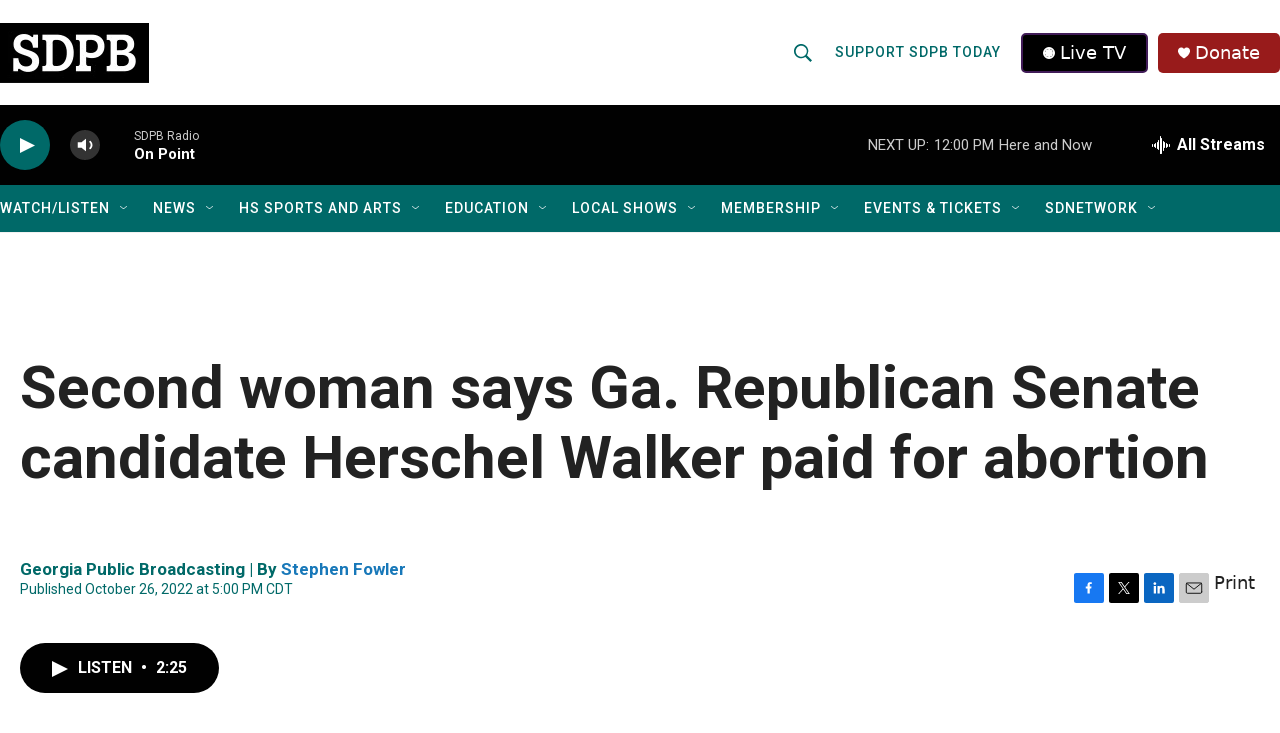

--- FILE ---
content_type: text/html;charset=UTF-8
request_url: https://listen.sdpb.org/2022-10-26/second-woman-says-ga-republican-senate-candidate-herschel-walker-paid-for-abortion
body_size: 32365
content:
<!DOCTYPE html>
<html class="ArtP " lang="en">
    <head>
    <meta charset="UTF-8">

    

    <style data-cssvarsponyfill="true">
        :root { --siteBgColorInverse: #121212; --primaryTextColorInverse: #ffffff; --secondaryTextColorInverse: #000000; --tertiaryTextColorInverse: #d3d3d3; --headerBgColorInverse: #222222; --headerBorderColorInverse: #222222; --headerTextColorInverse: #000000; --secC1_Inverse: #a2a2a2; --secC4_Inverse: #282828; --headerNavBarBgColorInverse: #121212; --headerMenuBgColorInverse: #ffffff; --headerMenuTextColorInverse: #6b2b85; --headerMenuTextColorHoverInverse: #6b2b85; --liveBlogTextColorInverse: #ffffff; --applyButtonColorInverse: #4485D5; --applyButtonTextColorInverse: #4485D5; --siteBgColor: #ffffff; --primaryTextColor: #222222; --secondaryTextColor: #222222; --secC1: #006968; --secC4: #f1f1f1; --secC5: #cccccc; --siteBgColor: #ffffff; --siteInverseBgColor: #000000; --linkColor: #1878b9; --linkHoverColor: #0e4870; --headerBgColor: #ffffff; --headerBgColorInverse: #222222; --headerBorderColor: #858585; --headerBorderColorInverse: #222222; --tertiaryTextColor: #222222; --headerTextColor: #006968; --headerTextColorHover: #ff4e00; --buttonTextColor: #ffffff; --headerNavBarBgColor: #006968; --headerNavBarTextColor: #ffffff; --headerNavBarTextColorHover: #ffb632; --headerMenuBgColor: #000000; --headerMenuTextColor: #ffffff; --headerMenuTextColorHover: #ffb632; --liveBlogTextColor: #282829; --applyButtonColor: #194173; --applyButtonTextColor: #2c4273; --primaryColor1: #010101; --primaryColor2: #006968; --breakingColor: #981b1b; --secC2: #bbbbbb; --secC3: #cccccc; --secC5: #cccccc; --linkColor: #1878b9; --linkHoverColor: #0e4870; --donateBGColor: #981b1b; --headerIconColor: #ffffff; --hatButtonBgColor: #000000; --hatButtonBgHoverColor: #000000; --hatButtonBorderColor: #411c58; --hatButtonBorderHoverColor: #ffffff; --hatButtoniconColor: #ffffff; --hatButtonTextColor: #ffffff; --hatButtonTextHoverColor: #ffffff; --footerTextColor: #ffffff; --footerTextBgColor: #ffffff; --footerPartnersBgColor: #2e4384; --listBorderColor: #ffffff; --gridBorderColor: #ffffff; --tagButtonBorderColor: #006968; --tagButtonTextColor: #006968; --breakingTextColor: #ffffff; --sectionTextColor: #ffffff; --contentWidth: 1440px; --primaryHeadlineFont: sans-serif; --secHlFont: sans-serif; --bodyFont: sans-serif; --colorWhite: #ffffff; --colorBlack: #000000;} .fonts-loaded { --primaryHeadlineFont: "Roboto Condensed"; --secHlFont: "Roboto"; --bodyFont: "Roboto"; --liveBlogBodyFont: "Roboto";}
    </style>

    
<meta name="disqus.shortname" content="npr-sdpb">
<meta name="disqus.url" content="https://www.sdpb.org/2022-10-26/second-woman-says-ga-republican-senate-candidate-herschel-walker-paid-for-abortion">
<meta name="disqus.title" content="Second woman says Ga. Republican Senate candidate Herschel Walker paid for abortion">
<meta name="disqus.identifier" content="00000184-1666-d1cc-abb5-37e746220000">
    
    <meta name="twitter:card" content="summary_large_image"/>
    
    
    
    
    <meta name="twitter:description" content="An anonymous woman said Walker was a &quot;hypocrite&quot; for running an anti-abortion campaign after allegedly pressuring her to terminate a pregnancy."/>
    
    
    <meta name="twitter:image" content="https://npr.brightspotcdn.com/dims4/default/c28c231/2147483647/strip/true/crop/4804x2702+0+0/resize/1200x675!/quality/90/?url=https%3A%2F%2Fmedia.npr.org%2Fassets%2Fimg%2F2022%2F10%2F26%2Fap22298643832964_wide-8df8e329d5330c89f68622f119ed7b0d6aa0e95b.jpg"/>

    
    <meta name="twitter:image:alt" content="Republican candidate for U.S. Senate Herschel Walker speaks during a campaign stop in Dawsonville, Ga., Tuesday, Oct. 25, 2022."/>
    
    
    <meta name="twitter:site" content="@sodakpb"/>
    
    
    
    <meta name="twitter:title" content="Second woman says Ga. Republican Senate candidate Herschel Walker paid for abortion"/>
    

    <meta property="fb:app_id" content="SoDakPB">


    <meta property="og:title" content="Second woman says Ga. Republican Senate candidate Herschel Walker paid for abortion">

    <meta property="og:url" content="https://www.sdpb.org/2022-10-26/second-woman-says-ga-republican-senate-candidate-herschel-walker-paid-for-abortion">

    <meta property="og:image" content="https://npr.brightspotcdn.com/dims4/default/6b82a3a/2147483647/strip/true/crop/4804x2522+0+90/resize/1200x630!/quality/90/?url=https%3A%2F%2Fmedia.npr.org%2Fassets%2Fimg%2F2022%2F10%2F26%2Fap22298643832964_wide-8df8e329d5330c89f68622f119ed7b0d6aa0e95b.jpg">

    
    <meta property="og:image:url" content="https://npr.brightspotcdn.com/dims4/default/6b82a3a/2147483647/strip/true/crop/4804x2522+0+90/resize/1200x630!/quality/90/?url=https%3A%2F%2Fmedia.npr.org%2Fassets%2Fimg%2F2022%2F10%2F26%2Fap22298643832964_wide-8df8e329d5330c89f68622f119ed7b0d6aa0e95b.jpg">
    
    <meta property="og:image:width" content="1200">
    <meta property="og:image:height" content="630">
    <meta property="og:image:type" content="image/jpeg">
    
    <meta property="og:image:alt" content="Republican candidate for U.S. Senate Herschel Walker speaks during a campaign stop in Dawsonville, Ga., Tuesday, Oct. 25, 2022.">
    

    <meta property="og:description" content="An anonymous woman said Walker was a &quot;hypocrite&quot; for running an anti-abortion campaign after allegedly pressuring her to terminate a pregnancy.">

    <meta property="og:site_name" content="SDPB">



    <meta property="og:type" content="article">

    <meta property="article:author" content="https://www.sdpb.org/people/stephen-fowler">

    <meta property="article:published_time" content="2022-10-26T22:00:00">

    <meta property="article:modified_time" content="2022-10-26T22:25:12.087">


    <link data-cssvarsponyfill="true" class="Webpack-css" rel="stylesheet" href="https://npr.brightspotcdn.com/resource/00000177-1bc0-debb-a57f-dfcf4a950000/styleguide/All.min.0db89f2a608a6b13cec2d9fc84f71c45.gz.css">

    

    <style>.FooterNavigation-items-item {
    display: inline-block
}</style>
<style>[class*='-articleBody'] > ul,
[class*='-articleBody'] > ul ul {
    list-style-type: disc;
}</style>


    <meta name="viewport" content="width=device-width, initial-scale=1, viewport-fit=cover"><title>Second woman says Ga. Republican Senate candidate Herschel Walker paid for abortion | SDPB</title><meta name="description" content="An anonymous woman said Walker was a &quot;hypocrite&quot; for running an anti-abortion campaign after allegedly pressuring her to terminate a pregnancy."><link rel="canonical" href="https://www.npr.org/2022/10/26/1131751304/second-woman-says-ga-republican-senate-candidate-herschel-walker-paid-for-aborti"><meta name="brightspot.contentId" content="00000184-1666-d1cc-abb5-37e746220000"><link rel="apple-touch-icon"sizes="180x180"href="/apple-touch-icon.png"><link rel="icon"type="image/png"href="/favicon-32x32.png"><link rel="icon"type="image/png"href="/favicon-16x16.png">
    
    
    <meta name="brightspot-dataLayer" content="{
  &quot;author&quot; : &quot;Stephen Fowler&quot;,
  &quot;bspStoryId&quot; : &quot;00000184-1666-d1cc-abb5-37e746220000&quot;,
  &quot;category&quot; : &quot;&quot;,
  &quot;inlineAudio&quot; : 1,
  &quot;keywords&quot; : &quot;&quot;,
  &quot;nprCmsSite&quot; : true,
  &quot;nprStoryId&quot; : &quot;1131751304&quot;,
  &quot;pageType&quot; : &quot;news-story&quot;,
  &quot;program&quot; : &quot;Morning Edition&quot;,
  &quot;publishedDate&quot; : &quot;2022-10-26T17:00:00Z&quot;,
  &quot;siteName&quot; : &quot;SDPB&quot;,
  &quot;station&quot; : &quot;SDPB&quot;,
  &quot;stationOrgId&quot; : &quot;1177&quot;,
  &quot;storyOrgId&quot; : &quot;s448&quot;,
  &quot;storyTheme&quot; : &quot;news-story&quot;,
  &quot;storyTitle&quot; : &quot;Second woman says Ga. Republican Senate candidate Herschel Walker paid for abortion&quot;,
  &quot;timezone&quot; : &quot;US/Central&quot;,
  &quot;wordCount&quot; : 0,
  &quot;series&quot; : &quot;&quot;
}">
    <script id="brightspot-dataLayer">
        (function () {
            var dataValue = document.head.querySelector('meta[name="brightspot-dataLayer"]').content;
            if (dataValue) {
                window.brightspotDataLayer = JSON.parse(dataValue);
            }
        })();
    </script>

    

    

    
    <script src="https://npr.brightspotcdn.com/resource/00000177-1bc0-debb-a57f-dfcf4a950000/styleguide/All.min.fd8f7fccc526453c829dde80fc7c2ef5.gz.js" async></script>
    

    <!-- no longer used, moved disqus script to be loaded by ps-disqus-comment-module.js to avoid errors --><script type="application/ld+json">{"@context":"http://schema.org","@type":"ListenAction","description":"An anonymous woman said Walker was a \"hypocrite\" for running an anti-abortion campaign after allegedly pressuring her to terminate a pregnancy.","name":"Second woman says Ga. Republican Senate candidate Herschel Walker paid for abortion"}</script><meta name="gtm-dataLayer" content="{
  &quot;gtmAuthor&quot; : &quot;Stephen Fowler&quot;,
  &quot;gtmBspStoryId&quot; : &quot;00000184-1666-d1cc-abb5-37e746220000&quot;,
  &quot;gtmCategory&quot; : &quot;&quot;,
  &quot;gtmInlineAudio&quot; : 1,
  &quot;gtmKeywords&quot; : &quot;&quot;,
  &quot;gtmNprCmsSite&quot; : true,
  &quot;gtmNprStoryId&quot; : &quot;1131751304&quot;,
  &quot;gtmPageType&quot; : &quot;news-story&quot;,
  &quot;gtmProgram&quot; : &quot;Morning Edition&quot;,
  &quot;gtmPublishedDate&quot; : &quot;2022-10-26T17:00:00Z&quot;,
  &quot;gtmSiteName&quot; : &quot;SDPB&quot;,
  &quot;gtmStation&quot; : &quot;SDPB&quot;,
  &quot;gtmStationOrgId&quot; : &quot;1177&quot;,
  &quot;gtmStoryOrgId&quot; : &quot;s448&quot;,
  &quot;gtmStoryTheme&quot; : &quot;news-story&quot;,
  &quot;gtmStoryTitle&quot; : &quot;Second woman says Ga. Republican Senate candidate Herschel Walker paid for abortion&quot;,
  &quot;gtmTimezone&quot; : &quot;US/Central&quot;,
  &quot;gtmWordCount&quot; : 0,
  &quot;gtmSeries&quot; : &quot;&quot;
}"><script>

    (function () {
        var dataValue = document.head.querySelector('meta[name="gtm-dataLayer"]').content;
        if (dataValue) {
            window.dataLayer = window.dataLayer || [];
            dataValue = JSON.parse(dataValue);
            dataValue['event'] = 'gtmFirstView';
            window.dataLayer.push(dataValue);
        }
    })();

    (function(w,d,s,l,i){w[l]=w[l]||[];w[l].push({'gtm.start':
            new Date().getTime(),event:'gtm.js'});var f=d.getElementsByTagName(s)[0],
        j=d.createElement(s),dl=l!='dataLayer'?'&l='+l:'';j.async=true;j.src=
        'https://www.googletagmanager.com/gtm.js?id='+i+dl;f.parentNode.insertBefore(j,f);
})(window,document,'script','dataLayer','GTM-N39QFDR');</script><script>

  window.fbAsyncInit = function() {
      FB.init({
          
              appId : 'SoDakPB',
          
          xfbml : true,
          version : 'v2.9'
      });
  };

  (function(d, s, id){
     var js, fjs = d.getElementsByTagName(s)[0];
     if (d.getElementById(id)) {return;}
     js = d.createElement(s); js.id = id;
     js.src = "//connect.facebook.net/en_US/sdk.js";
     fjs.parentNode.insertBefore(js, fjs);
   }(document, 'script', 'facebook-jssdk'));
</script>
<script async="async" src="https://securepubads.g.doubleclick.net/tag/js/gpt.js"></script>
<script type="text/javascript">
    // Google tag setup
    var googletag = googletag || {};
    googletag.cmd = googletag.cmd || [];

    googletag.cmd.push(function () {
        // @see https://developers.google.com/publisher-tag/reference#googletag.PubAdsService_enableLazyLoad
        googletag.pubads().enableLazyLoad({
            fetchMarginPercent: 100, // fetch and render ads within this % of viewport
            renderMarginPercent: 100,
            mobileScaling: 1  // Same on mobile.
        });

        googletag.pubads().enableSingleRequest()
        googletag.pubads().enableAsyncRendering()
        googletag.pubads().collapseEmptyDivs()
        googletag.pubads().disableInitialLoad()
        googletag.enableServices()
    })
</script>
<script type="application/ld+json">{"@context":"http://schema.org","@type":"NewsArticle","author":[{"@context":"http://schema.org","@type":"Person","name":"Stephen Fowler","url":"https://www.sdpb.org/people/stephen-fowler"}],"dateModified":"2022-10-26T18:25:12Z","datePublished":"2022-10-26T18:00:00Z","headline":"Second woman says Ga. Republican Senate candidate Herschel Walker paid for abortion","image":{"@context":"http://schema.org","@type":"ImageObject","url":"https://media.npr.org/assets/img/2022/10/26/ap22298643832964_wide-8df8e329d5330c89f68622f119ed7b0d6aa0e95b.jpg"},"mainEntityOfPage":{"@type":"NewsArticle","@id":"https://www.sdpb.org/2022-10-26/second-woman-says-ga-republican-senate-candidate-herschel-walker-paid-for-abortion"},"publisher":{"@type":"Organization","name":"SDPB","logo":{"@context":"http://schema.org","@type":"ImageObject","height":"60","url":"https://npr.brightspotcdn.com/dims4/default/aed127a/2147483647/resize/x60/quality/90/?url=http%3A%2F%2Fnpr-brightspot.s3.amazonaws.com%2F89%2Fc6%2Fe9c323414eb4ae5bbb5f579fbb5c%2Fsdpb-primary-black.jpg","width":"149"}}}</script><script>window.addEventListener('DOMContentLoaded', (event) => {
    window.nulldurationobserver = new MutationObserver(function (mutations) {
        document.querySelectorAll('.StreamPill-duration').forEach(pill => { 
      if (pill.innerText == "LISTENNULL") {
         pill.innerText = "LISTEN"
      } 
    });
      });

      window.nulldurationobserver.observe(document.body, {
        childList: true,
        subtree: true
      });
});
</script>
<script><script async src="https://pagead2.googlesyndication.com/pagead/js/adsbygoogle.js?client=ca-pub-8557344463829264"
     crossorigin="anonymous"></script>
</script>
<script><!-- Meta Pixel Code -->

!function(f,b,e,v,n,t,s)
{if(f.fbq)return;n=f.fbq=function(){n.callMethod?
n.callMethod.apply(n,arguments):n.queue.push(arguments)};
if(!f._fbq)f._fbq=n;n.push=n;n.loaded=!0;n.version='2.0';
n.queue=[];t=b.createElement(e);t.async=!0;
t.src=v;s=b.getElementsByTagName(e)[0];
s.parentNode.insertBefore(t,s)}(window, document,'script',
'https://connect.facebook.net/en_US/fbevents.js');
fbq('init', '1290717232117240'); <!-- SDPB SDPBDotOrg Pixel -->
fbq('init', '1337411250491302'); <!-- CBA SDPB Pixel -->
fbq('track', 'PageView');


<!-- End Meta Pixel Code --></script>
<script><!-- This site is converting visitors into subscribers and customers with OptinMonster - https://optinmonster.com -->
<script>(function(d,u,ac){var s=d.createElement('script');s.type='text/javascript';s.src='https://a.omappapi.com/app/js/api.min.js';s.async=true;s.dataset.user=u;s.dataset.account=ac;d.getElementsByTagName('head')[0].appendChild(s);})(document,336426,356093);</script>
<!-- / https://optinmonster.com --></script>


    <script>
        var head = document.getElementsByTagName('head')
        head = head[0]
        var link = document.createElement('link');
        link.setAttribute('href', 'https://fonts.googleapis.com/css?family=Roboto Condensed|Roboto|Roboto:400,500,700&display=swap');
        var relList = link.relList;

        if (relList && relList.supports('preload')) {
            link.setAttribute('as', 'style');
            link.setAttribute('rel', 'preload');
            link.setAttribute('onload', 'this.rel="stylesheet"');
            link.setAttribute('crossorigin', 'anonymous');
        } else {
            link.setAttribute('rel', 'stylesheet');
        }

        head.appendChild(link);
    </script>
</head>


    <body class="Page-body" data-content-width="1440px">
    <noscript>
    <iframe src="https://www.googletagmanager.com/ns.html?id=GTM-N39QFDR" height="0" width="0" style="display:none;visibility:hidden"></iframe>
</noscript>
        

    <!-- Putting icons here, so we don't have to include in a bunch of -body hbs's -->
<svg xmlns="http://www.w3.org/2000/svg" style="display:none" id="iconsMap1" class="iconsMap">
    <symbol id="play-icon" viewBox="0 0 115 115">
        <polygon points="0,0 115,57.5 0,115" fill="currentColor" />
    </symbol>
    <symbol id="grid" viewBox="0 0 32 32">
            <g>
                <path d="M6.4,5.7 C6.4,6.166669 6.166669,6.4 5.7,6.4 L0.7,6.4 C0.233331,6.4 0,6.166669 0,5.7 L0,0.7 C0,0.233331 0.233331,0 0.7,0 L5.7,0 C6.166669,0 6.4,0.233331 6.4,0.7 L6.4,5.7 Z M19.2,5.7 C19.2,6.166669 18.966669,6.4 18.5,6.4 L13.5,6.4 C13.033331,6.4 12.8,6.166669 12.8,5.7 L12.8,0.7 C12.8,0.233331 13.033331,0 13.5,0 L18.5,0 C18.966669,0 19.2,0.233331 19.2,0.7 L19.2,5.7 Z M32,5.7 C32,6.166669 31.766669,6.4 31.3,6.4 L26.3,6.4 C25.833331,6.4 25.6,6.166669 25.6,5.7 L25.6,0.7 C25.6,0.233331 25.833331,0 26.3,0 L31.3,0 C31.766669,0 32,0.233331 32,0.7 L32,5.7 Z M6.4,18.5 C6.4,18.966669 6.166669,19.2 5.7,19.2 L0.7,19.2 C0.233331,19.2 0,18.966669 0,18.5 L0,13.5 C0,13.033331 0.233331,12.8 0.7,12.8 L5.7,12.8 C6.166669,12.8 6.4,13.033331 6.4,13.5 L6.4,18.5 Z M19.2,18.5 C19.2,18.966669 18.966669,19.2 18.5,19.2 L13.5,19.2 C13.033331,19.2 12.8,18.966669 12.8,18.5 L12.8,13.5 C12.8,13.033331 13.033331,12.8 13.5,12.8 L18.5,12.8 C18.966669,12.8 19.2,13.033331 19.2,13.5 L19.2,18.5 Z M32,18.5 C32,18.966669 31.766669,19.2 31.3,19.2 L26.3,19.2 C25.833331,19.2 25.6,18.966669 25.6,18.5 L25.6,13.5 C25.6,13.033331 25.833331,12.8 26.3,12.8 L31.3,12.8 C31.766669,12.8 32,13.033331 32,13.5 L32,18.5 Z M6.4,31.3 C6.4,31.766669 6.166669,32 5.7,32 L0.7,32 C0.233331,32 0,31.766669 0,31.3 L0,26.3 C0,25.833331 0.233331,25.6 0.7,25.6 L5.7,25.6 C6.166669,25.6 6.4,25.833331 6.4,26.3 L6.4,31.3 Z M19.2,31.3 C19.2,31.766669 18.966669,32 18.5,32 L13.5,32 C13.033331,32 12.8,31.766669 12.8,31.3 L12.8,26.3 C12.8,25.833331 13.033331,25.6 13.5,25.6 L18.5,25.6 C18.966669,25.6 19.2,25.833331 19.2,26.3 L19.2,31.3 Z M32,31.3 C32,31.766669 31.766669,32 31.3,32 L26.3,32 C25.833331,32 25.6,31.766669 25.6,31.3 L25.6,26.3 C25.6,25.833331 25.833331,25.6 26.3,25.6 L31.3,25.6 C31.766669,25.6 32,25.833331 32,26.3 L32,31.3 Z" id=""></path>
            </g>
    </symbol>
    <symbol id="radio-stream" width="18" height="19" viewBox="0 0 18 19">
        <g fill="currentColor" fill-rule="nonzero">
            <path d="M.5 8c-.276 0-.5.253-.5.565v1.87c0 .312.224.565.5.565s.5-.253.5-.565v-1.87C1 8.253.776 8 .5 8zM2.5 8c-.276 0-.5.253-.5.565v1.87c0 .312.224.565.5.565s.5-.253.5-.565v-1.87C3 8.253 2.776 8 2.5 8zM3.5 7c-.276 0-.5.276-.5.617v3.766c0 .34.224.617.5.617s.5-.276.5-.617V7.617C4 7.277 3.776 7 3.5 7zM5.5 6c-.276 0-.5.275-.5.613v5.774c0 .338.224.613.5.613s.5-.275.5-.613V6.613C6 6.275 5.776 6 5.5 6zM6.5 4c-.276 0-.5.26-.5.58v8.84c0 .32.224.58.5.58s.5-.26.5-.58V4.58C7 4.26 6.776 4 6.5 4zM8.5 0c-.276 0-.5.273-.5.61v17.78c0 .337.224.61.5.61s.5-.273.5-.61V.61C9 .273 8.776 0 8.5 0zM9.5 2c-.276 0-.5.274-.5.612v14.776c0 .338.224.612.5.612s.5-.274.5-.612V2.612C10 2.274 9.776 2 9.5 2zM11.5 5c-.276 0-.5.276-.5.616v8.768c0 .34.224.616.5.616s.5-.276.5-.616V5.616c0-.34-.224-.616-.5-.616zM12.5 6c-.276 0-.5.262-.5.584v4.832c0 .322.224.584.5.584s.5-.262.5-.584V6.584c0-.322-.224-.584-.5-.584zM14.5 7c-.276 0-.5.29-.5.647v3.706c0 .357.224.647.5.647s.5-.29.5-.647V7.647C15 7.29 14.776 7 14.5 7zM15.5 8c-.276 0-.5.253-.5.565v1.87c0 .312.224.565.5.565s.5-.253.5-.565v-1.87c0-.312-.224-.565-.5-.565zM17.5 8c-.276 0-.5.253-.5.565v1.87c0 .312.224.565.5.565s.5-.253.5-.565v-1.87c0-.312-.224-.565-.5-.565z"/>
        </g>
    </symbol>
    <symbol id="icon-magnify" viewBox="0 0 31 31">
        <g>
            <path fill-rule="evenodd" d="M22.604 18.89l-.323.566 8.719 8.8L28.255 31l-8.719-8.8-.565.404c-2.152 1.346-4.386 2.018-6.7 2.018-3.39 0-6.284-1.21-8.679-3.632C1.197 18.568 0 15.66 0 12.27c0-3.39 1.197-6.283 3.592-8.678C5.987 1.197 8.88 0 12.271 0c3.39 0 6.283 1.197 8.678 3.592 2.395 2.395 3.593 5.288 3.593 8.679 0 2.368-.646 4.574-1.938 6.62zM19.162 5.77C17.322 3.925 15.089 3 12.46 3c-2.628 0-4.862.924-6.702 2.77C3.92 7.619 3 9.862 3 12.5c0 2.639.92 4.882 2.76 6.73C7.598 21.075 9.832 22 12.46 22c2.629 0 4.862-.924 6.702-2.77C21.054 17.33 22 15.085 22 12.5c0-2.586-.946-4.83-2.838-6.73z"/>
        </g>
    </symbol>
    <symbol id="burger-menu" viewBox="0 0 14 10">
        <g>
            <path fill-rule="evenodd" d="M0 5.5v-1h14v1H0zM0 1V0h14v1H0zm0 9V9h14v1H0z"></path>
        </g>
    </symbol>
    <symbol id="close-x" viewBox="0 0 14 14">
        <g>
            <path fill-rule="nonzero" d="M6.336 7L0 .664.664 0 7 6.336 13.336 0 14 .664 7.664 7 14 13.336l-.664.664L7 7.664.664 14 0 13.336 6.336 7z"></path>
        </g>
    </symbol>
    <symbol id="share-more-arrow" viewBox="0 0 512 512" style="enable-background:new 0 0 512 512;">
        <g>
            <g>
                <path d="M512,241.7L273.643,3.343v156.152c-71.41,3.744-138.015,33.337-188.958,84.28C30.075,298.384,0,370.991,0,448.222v60.436
                    l29.069-52.985c45.354-82.671,132.173-134.027,226.573-134.027c5.986,0,12.004,0.212,18.001,0.632v157.779L512,241.7z
                    M255.642,290.666c-84.543,0-163.661,36.792-217.939,98.885c26.634-114.177,129.256-199.483,251.429-199.483h15.489V78.131
                    l163.568,163.568L304.621,405.267V294.531l-13.585-1.683C279.347,291.401,267.439,290.666,255.642,290.666z"></path>
            </g>
        </g>
    </symbol>
    <symbol id="chevron" viewBox="0 0 100 100">
        <g>
            <path d="M22.4566257,37.2056786 L-21.4456527,71.9511488 C-22.9248661,72.9681457 -24.9073712,72.5311671 -25.8758148,70.9765924 L-26.9788683,69.2027424 C-27.9450684,67.6481676 -27.5292733,65.5646602 -26.0500598,64.5484493 L20.154796,28.2208967 C21.5532435,27.2597011 23.3600078,27.2597011 24.759951,28.2208967 L71.0500598,64.4659264 C72.5292733,65.4829232 72.9450684,67.5672166 71.9788683,69.1217913 L70.8750669,70.8956413 C69.9073712,72.4502161 67.9241183,72.8848368 66.4449048,71.8694118 L22.4566257,37.2056786 Z" id="Transparent-Chevron" transform="translate(22.500000, 50.000000) rotate(90.000000) translate(-22.500000, -50.000000) "></path>
        </g>
    </symbol>
</svg>

<svg xmlns="http://www.w3.org/2000/svg" style="display:none" id="iconsMap2" class="iconsMap">
    <symbol id="mono-icon-facebook" viewBox="0 0 10 19">
        <path fill-rule="evenodd" d="M2.707 18.25V10.2H0V7h2.707V4.469c0-1.336.375-2.373 1.125-3.112C4.582.62 5.578.25 6.82.25c1.008 0 1.828.047 2.461.14v2.848H7.594c-.633 0-1.067.14-1.301.422-.188.235-.281.61-.281 1.125V7H9l-.422 3.2H6.012v8.05H2.707z"></path>
    </symbol>
    <symbol id="mono-icon-instagram" viewBox="0 0 17 17">
        <g>
            <path fill-rule="evenodd" d="M8.281 4.207c.727 0 1.4.182 2.022.545a4.055 4.055 0 0 1 1.476 1.477c.364.62.545 1.294.545 2.021 0 .727-.181 1.4-.545 2.021a4.055 4.055 0 0 1-1.476 1.477 3.934 3.934 0 0 1-2.022.545c-.726 0-1.4-.182-2.021-.545a4.055 4.055 0 0 1-1.477-1.477 3.934 3.934 0 0 1-.545-2.021c0-.727.182-1.4.545-2.021A4.055 4.055 0 0 1 6.26 4.752a3.934 3.934 0 0 1 2.021-.545zm0 6.68a2.54 2.54 0 0 0 1.864-.774 2.54 2.54 0 0 0 .773-1.863 2.54 2.54 0 0 0-.773-1.863 2.54 2.54 0 0 0-1.864-.774 2.54 2.54 0 0 0-1.863.774 2.54 2.54 0 0 0-.773 1.863c0 .727.257 1.348.773 1.863a2.54 2.54 0 0 0 1.863.774zM13.45 4.03c-.023.258-.123.48-.299.668a.856.856 0 0 1-.65.281.913.913 0 0 1-.668-.28.913.913 0 0 1-.281-.669c0-.258.094-.48.281-.668a.913.913 0 0 1 .668-.28c.258 0 .48.093.668.28.187.188.281.41.281.668zm2.672.95c.023.656.035 1.746.035 3.269 0 1.523-.017 2.62-.053 3.287-.035.668-.134 1.248-.298 1.74a4.098 4.098 0 0 1-.967 1.53 4.098 4.098 0 0 1-1.53.966c-.492.164-1.072.264-1.74.3-.668.034-1.763.052-3.287.052-1.523 0-2.619-.018-3.287-.053-.668-.035-1.248-.146-1.74-.334a3.747 3.747 0 0 1-1.53-.931 4.098 4.098 0 0 1-.966-1.53c-.164-.492-.264-1.072-.299-1.74C.424 10.87.406 9.773.406 8.25S.424 5.63.46 4.963c.035-.668.135-1.248.299-1.74.21-.586.533-1.096.967-1.53A4.098 4.098 0 0 1 3.254.727c.492-.164 1.072-.264 1.74-.3C5.662.394 6.758.376 8.281.376c1.524 0 2.62.018 3.287.053.668.035 1.248.135 1.74.299a4.098 4.098 0 0 1 2.496 2.496c.165.492.27 1.078.317 1.757zm-1.687 7.91c.14-.399.234-1.032.28-1.899.024-.515.036-1.242.036-2.18V7.689c0-.961-.012-1.688-.035-2.18-.047-.89-.14-1.524-.281-1.899a2.537 2.537 0 0 0-1.512-1.511c-.375-.14-1.008-.235-1.899-.282a51.292 51.292 0 0 0-2.18-.035H7.72c-.938 0-1.664.012-2.18.035-.867.047-1.5.141-1.898.282a2.537 2.537 0 0 0-1.512 1.511c-.14.375-.234 1.008-.281 1.899a51.292 51.292 0 0 0-.036 2.18v1.125c0 .937.012 1.664.036 2.18.047.866.14 1.5.28 1.898.306.726.81 1.23 1.513 1.511.398.141 1.03.235 1.898.282.516.023 1.242.035 2.18.035h1.125c.96 0 1.687-.012 2.18-.035.89-.047 1.523-.141 1.898-.282.726-.304 1.23-.808 1.512-1.511z"></path>
        </g>
    </symbol>
    <symbol id="mono-icon-email" viewBox="0 0 512 512">
        <g>
            <path d="M67,148.7c11,5.8,163.8,89.1,169.5,92.1c5.7,3,11.5,4.4,20.5,4.4c9,0,14.8-1.4,20.5-4.4c5.7-3,158.5-86.3,169.5-92.1
                c4.1-2.1,11-5.9,12.5-10.2c2.6-7.6-0.2-10.5-11.3-10.5H257H65.8c-11.1,0-13.9,3-11.3,10.5C56,142.9,62.9,146.6,67,148.7z"></path>
            <path d="M455.7,153.2c-8.2,4.2-81.8,56.6-130.5,88.1l82.2,92.5c2,2,2.9,4.4,1.8,5.6c-1.2,1.1-3.8,0.5-5.9-1.4l-98.6-83.2
                c-14.9,9.6-25.4,16.2-27.2,17.2c-7.7,3.9-13.1,4.4-20.5,4.4c-7.4,0-12.8-0.5-20.5-4.4c-1.9-1-12.3-7.6-27.2-17.2l-98.6,83.2
                c-2,2-4.7,2.6-5.9,1.4c-1.2-1.1-0.3-3.6,1.7-5.6l82.1-92.5c-48.7-31.5-123.1-83.9-131.3-88.1c-8.8-4.5-9.3,0.8-9.3,4.9
                c0,4.1,0,205,0,205c0,9.3,13.7,20.9,23.5,20.9H257h185.5c9.8,0,21.5-11.7,21.5-20.9c0,0,0-201,0-205
                C464,153.9,464.6,148.7,455.7,153.2z"></path>
        </g>
    </symbol>
    <symbol id="default-image" width="24" height="24" viewBox="0 0 24 24" fill="none" stroke="currentColor" stroke-width="2" stroke-linecap="round" stroke-linejoin="round" class="feather feather-image">
        <rect x="3" y="3" width="18" height="18" rx="2" ry="2"></rect>
        <circle cx="8.5" cy="8.5" r="1.5"></circle>
        <polyline points="21 15 16 10 5 21"></polyline>
    </symbol>
    <symbol id="icon-email" width="18px" viewBox="0 0 20 14">
        <g id="Symbols" stroke="none" stroke-width="1" fill="none" fill-rule="evenodd" stroke-linecap="round" stroke-linejoin="round">
            <g id="social-button-bar" transform="translate(-125.000000, -8.000000)" stroke="#000000">
                <g id="Group-2" transform="translate(120.000000, 0.000000)">
                    <g id="envelope" transform="translate(6.000000, 9.000000)">
                        <path d="M17.5909091,10.6363636 C17.5909091,11.3138182 17.0410909,11.8636364 16.3636364,11.8636364 L1.63636364,11.8636364 C0.958909091,11.8636364 0.409090909,11.3138182 0.409090909,10.6363636 L0.409090909,1.63636364 C0.409090909,0.958090909 0.958909091,0.409090909 1.63636364,0.409090909 L16.3636364,0.409090909 C17.0410909,0.409090909 17.5909091,0.958090909 17.5909091,1.63636364 L17.5909091,10.6363636 L17.5909091,10.6363636 Z" id="Stroke-406"></path>
                        <polyline id="Stroke-407" points="17.1818182 0.818181818 9 7.36363636 0.818181818 0.818181818"></polyline>
                    </g>
                </g>
            </g>
        </g>
    </symbol>
    <symbol id="mono-icon-print" viewBox="0 0 12 12">
        <g fill-rule="evenodd">
            <path fill-rule="nonzero" d="M9 10V7H3v3H1a1 1 0 0 1-1-1V4a1 1 0 0 1 1-1h10a1 1 0 0 1 1 1v3.132A2.868 2.868 0 0 1 9.132 10H9zm.5-4.5a1 1 0 1 0 0-2 1 1 0 0 0 0 2zM3 0h6v2H3z"></path>
            <path d="M4 8h4v4H4z"></path>
        </g>
    </symbol>
    <symbol id="mono-icon-copylink" viewBox="0 0 12 12">
        <g fill-rule="evenodd">
            <path d="M10.199 2.378c.222.205.4.548.465.897.062.332.016.614-.132.774L8.627 6.106c-.187.203-.512.232-.75-.014a.498.498 0 0 0-.706.028.499.499 0 0 0 .026.706 1.509 1.509 0 0 0 2.165-.04l1.903-2.06c.37-.398.506-.98.382-1.636-.105-.557-.392-1.097-.77-1.445L9.968.8C9.591.452 9.03.208 8.467.145 7.803.072 7.233.252 6.864.653L4.958 2.709a1.509 1.509 0 0 0 .126 2.161.5.5 0 1 0 .68-.734c-.264-.218-.26-.545-.071-.747L7.597 1.33c.147-.16.425-.228.76-.19.353.038.71.188.931.394l.91.843.001.001zM1.8 9.623c-.222-.205-.4-.549-.465-.897-.062-.332-.016-.614.132-.774l1.905-2.057c.187-.203.512-.232.75.014a.498.498 0 0 0 .706-.028.499.499 0 0 0-.026-.706 1.508 1.508 0 0 0-2.165.04L.734 7.275c-.37.399-.506.98-.382 1.637.105.557.392 1.097.77 1.445l.91.843c.376.35.937.594 1.5.656.664.073 1.234-.106 1.603-.507L7.04 9.291a1.508 1.508 0 0 0-.126-2.16.5.5 0 0 0-.68.734c.264.218.26.545.071.747l-1.904 2.057c-.147.16-.425.228-.76.191-.353-.038-.71-.188-.931-.394l-.91-.843z"></path>
            <path d="M8.208 3.614a.5.5 0 0 0-.707.028L3.764 7.677a.5.5 0 0 0 .734.68L8.235 4.32a.5.5 0 0 0-.027-.707"></path>
        </g>
    </symbol>
    <symbol id="mono-icon-linkedin" viewBox="0 0 16 17">
        <g fill-rule="evenodd">
            <path d="M3.734 16.125H.464V5.613h3.27zM2.117 4.172c-.515 0-.96-.188-1.336-.563A1.825 1.825 0 0 1 .22 2.273c0-.515.187-.96.562-1.335.375-.375.82-.563 1.336-.563.516 0 .961.188 1.336.563.375.375.563.82.563 1.335 0 .516-.188.961-.563 1.336-.375.375-.82.563-1.336.563zM15.969 16.125h-3.27v-5.133c0-.844-.07-1.453-.21-1.828-.259-.633-.762-.95-1.512-.95s-1.278.282-1.582.845c-.235.421-.352 1.043-.352 1.863v5.203H5.809V5.613h3.128v1.442h.036c.234-.469.609-.856 1.125-1.16.562-.375 1.218-.563 1.968-.563 1.524 0 2.59.48 3.2 1.441.468.774.703 1.97.703 3.586v5.766z"></path>
        </g>
    </symbol>
    <symbol id="mono-icon-pinterest" viewBox="0 0 512 512">
        <g>
            <path d="M256,32C132.3,32,32,132.3,32,256c0,91.7,55.2,170.5,134.1,205.2c-0.6-15.6-0.1-34.4,3.9-51.4
                c4.3-18.2,28.8-122.1,28.8-122.1s-7.2-14.3-7.2-35.4c0-33.2,19.2-58,43.2-58c20.4,0,30.2,15.3,30.2,33.6
                c0,20.5-13.1,51.1-19.8,79.5c-5.6,23.8,11.9,43.1,35.4,43.1c42.4,0,71-54.5,71-119.1c0-49.1-33.1-85.8-93.2-85.8
                c-67.9,0-110.3,50.7-110.3,107.3c0,19.5,5.8,33.3,14.8,43.9c4.1,4.9,4.7,6.9,3.2,12.5c-1.1,4.1-3.5,14-4.6,18
                c-1.5,5.7-6.1,7.7-11.2,5.6c-31.3-12.8-45.9-47-45.9-85.6c0-63.6,53.7-139.9,160.1-139.9c85.5,0,141.8,61.9,141.8,128.3
                c0,87.9-48.9,153.5-120.9,153.5c-24.2,0-46.9-13.1-54.7-27.9c0,0-13,51.6-15.8,61.6c-4.7,17.3-14,34.5-22.5,48
                c20.1,5.9,41.4,9.2,63.5,9.2c123.7,0,224-100.3,224-224C480,132.3,379.7,32,256,32z"></path>
        </g>
    </symbol>
    <symbol id="mono-icon-tumblr" viewBox="0 0 512 512">
        <g>
            <path d="M321.2,396.3c-11.8,0-22.4-2.8-31.5-8.3c-6.9-4.1-11.5-9.6-14-16.4c-2.6-6.9-3.6-22.3-3.6-46.4V224h96v-64h-96V48h-61.9
                c-2.7,21.5-7.5,44.7-14.5,58.6c-7,13.9-14,25.8-25.6,35.7c-11.6,9.9-25.6,17.9-41.9,23.3V224h48v140.4c0,19,2,33.5,5.9,43.5
                c4,10,11.1,19.5,21.4,28.4c10.3,8.9,22.8,15.7,37.3,20.5c14.6,4.8,31.4,7.2,50.4,7.2c16.7,0,30.3-1.7,44.7-5.1
                c14.4-3.4,30.5-9.3,48.2-17.6v-65.6C363.2,389.4,342.3,396.3,321.2,396.3z"></path>
        </g>
    </symbol>
    <symbol id="mono-icon-twitter" viewBox="0 0 1200 1227">
        <g>
            <path d="M714.163 519.284L1160.89 0H1055.03L667.137 450.887L357.328 0H0L468.492 681.821L0 1226.37H105.866L515.491
            750.218L842.672 1226.37H1200L714.137 519.284H714.163ZM569.165 687.828L521.697 619.934L144.011 79.6944H306.615L611.412
            515.685L658.88 583.579L1055.08 1150.3H892.476L569.165 687.854V687.828Z" fill="white"></path>
        </g>
    </symbol>
    <symbol id="mono-icon-youtube" viewBox="0 0 512 512">
        <g>
            <path fill-rule="evenodd" d="M508.6,148.8c0-45-33.1-81.2-74-81.2C379.2,65,322.7,64,265,64c-3,0-6,0-9,0s-6,0-9,0c-57.6,0-114.2,1-169.6,3.6
                c-40.8,0-73.9,36.4-73.9,81.4C1,184.6-0.1,220.2,0,255.8C-0.1,291.4,1,327,3.4,362.7c0,45,33.1,81.5,73.9,81.5
                c58.2,2.7,117.9,3.9,178.6,3.8c60.8,0.2,120.3-1,178.6-3.8c40.9,0,74-36.5,74-81.5c2.4-35.7,3.5-71.3,3.4-107
                C512.1,220.1,511,184.5,508.6,148.8z M207,353.9V157.4l145,98.2L207,353.9z"></path>
        </g>
    </symbol>
    <symbol id="mono-icon-flipboard" viewBox="0 0 500 500">
        <g>
            <path d="M0,0V500H500V0ZM400,200H300V300H200V400H100V100H400Z"></path>
        </g>
    </symbol>
    <symbol id="mono-icon-bluesky" viewBox="0 0 568 501">
        <g>
            <path d="M123.121 33.6637C188.241 82.5526 258.281 181.681 284 234.873C309.719 181.681 379.759 82.5526 444.879
            33.6637C491.866 -1.61183 568 -28.9064 568 57.9464C568 75.2916 558.055 203.659 552.222 224.501C531.947 296.954
            458.067 315.434 392.347 304.249C507.222 323.8 536.444 388.56 473.333 453.32C353.473 576.312 301.061 422.461
            287.631 383.039C285.169 375.812 284.017 372.431 284 375.306C283.983 372.431 282.831 375.812 280.369 383.039C266.939
            422.461 214.527 576.312 94.6667 453.32C31.5556 388.56 60.7778 323.8 175.653 304.249C109.933 315.434 36.0535
            296.954 15.7778 224.501C9.94525 203.659 0 75.2916 0 57.9464C0 -28.9064 76.1345 -1.61183 123.121 33.6637Z"
            fill="white">
            </path>
        </g>
    </symbol>
    <symbol id="mono-icon-threads" viewBox="0 0 192 192">
        <g>
            <path d="M141.537 88.9883C140.71 88.5919 139.87 88.2104 139.019 87.8451C137.537 60.5382 122.616 44.905 97.5619 44.745C97.4484 44.7443 97.3355 44.7443 97.222 44.7443C82.2364 44.7443 69.7731 51.1409 62.102 62.7807L75.881 72.2328C81.6116 63.5383 90.6052 61.6848 97.2286 61.6848C97.3051 61.6848 97.3819 61.6848 97.4576 61.6855C105.707 61.7381 111.932 64.1366 115.961 68.814C118.893 72.2193 120.854 76.925 121.825 82.8638C114.511 81.6207 106.601 81.2385 98.145 81.7233C74.3247 83.0954 59.0111 96.9879 60.0396 116.292C60.5615 126.084 65.4397 134.508 73.775 140.011C80.8224 144.663 89.899 146.938 99.3323 146.423C111.79 145.74 121.563 140.987 128.381 132.296C133.559 125.696 136.834 117.143 138.28 106.366C144.217 109.949 148.617 114.664 151.047 120.332C155.179 129.967 155.42 145.8 142.501 158.708C131.182 170.016 117.576 174.908 97.0135 175.059C74.2042 174.89 56.9538 167.575 45.7381 153.317C35.2355 139.966 29.8077 120.682 29.6052 96C29.8077 71.3178 35.2355 52.0336 45.7381 38.6827C56.9538 24.4249 74.2039 17.11 97.0132 16.9405C119.988 17.1113 137.539 24.4614 149.184 38.788C154.894 45.8136 159.199 54.6488 162.037 64.9503L178.184 60.6422C174.744 47.9622 169.331 37.0357 161.965 27.974C147.036 9.60668 125.202 0.195148 97.0695 0H96.9569C68.8816 0.19447 47.2921 9.6418 32.7883 28.0793C19.8819 44.4864 13.2244 67.3157 13.0007 95.9325L13 96L13.0007 96.0675C13.2244 124.684 19.8819 147.514 32.7883 163.921C47.2921 182.358 68.8816 191.806 96.9569 192H97.0695C122.03 191.827 139.624 185.292 154.118 170.811C173.081 151.866 172.51 128.119 166.26 113.541C161.776 103.087 153.227 94.5962 141.537 88.9883ZM98.4405 129.507C88.0005 130.095 77.1544 125.409 76.6196 115.372C76.2232 107.93 81.9158 99.626 99.0812 98.6368C101.047 98.5234 102.976 98.468 104.871 98.468C111.106 98.468 116.939 99.0737 122.242 100.233C120.264 124.935 108.662 128.946 98.4405 129.507Z" fill="white"></path>
        </g>
    </symbol>
 </svg>

<svg xmlns="http://www.w3.org/2000/svg" style="display:none" id="iconsMap3" class="iconsMap">
    <symbol id="volume-mute" x="0px" y="0px" viewBox="0 0 24 24" style="enable-background:new 0 0 24 24;">
        <polygon fill="currentColor" points="11,5 6,9 2,9 2,15 6,15 11,19 "/>
        <line style="fill:none;stroke:currentColor;stroke-width:2;stroke-linecap:round;stroke-linejoin:round;" x1="23" y1="9" x2="17" y2="15"/>
        <line style="fill:none;stroke:currentColor;stroke-width:2;stroke-linecap:round;stroke-linejoin:round;" x1="17" y1="9" x2="23" y2="15"/>
    </symbol>
    <symbol id="volume-low" x="0px" y="0px" viewBox="0 0 24 24" style="enable-background:new 0 0 24 24;" xml:space="preserve">
        <polygon fill="currentColor" points="11,5 6,9 2,9 2,15 6,15 11,19 "/>
    </symbol>
    <symbol id="volume-mid" x="0px" y="0px" viewBox="0 0 24 24" style="enable-background:new 0 0 24 24;">
        <polygon fill="currentColor" points="11,5 6,9 2,9 2,15 6,15 11,19 "/>
        <path style="fill:none;stroke:currentColor;stroke-width:2;stroke-linecap:round;stroke-linejoin:round;" d="M15.5,8.5c2,2,2,5.1,0,7.1"/>
    </symbol>
    <symbol id="volume-high" x="0px" y="0px" viewBox="0 0 24 24" style="enable-background:new 0 0 24 24;">
        <polygon fill="currentColor" points="11,5 6,9 2,9 2,15 6,15 11,19 "/>
        <path style="fill:none;stroke:currentColor;stroke-width:2;stroke-linecap:round;stroke-linejoin:round;" d="M19.1,4.9c3.9,3.9,3.9,10.2,0,14.1 M15.5,8.5c2,2,2,5.1,0,7.1"/>
    </symbol>
    <symbol id="pause-icon" viewBox="0 0 12 16">
        <rect x="0" y="0" width="4" height="16" fill="currentColor"></rect>
        <rect x="8" y="0" width="4" height="16" fill="currentColor"></rect>
    </symbol>
    <symbol id="heart" viewBox="0 0 24 24">
        <g>
            <path d="M12 4.435c-1.989-5.399-12-4.597-12 3.568 0 4.068 3.06 9.481 12 14.997 8.94-5.516 12-10.929 12-14.997 0-8.118-10-8.999-12-3.568z"/>
        </g>
    </symbol>
    <symbol id="icon-location" width="24" height="24" viewBox="0 0 24 24" fill="currentColor" stroke="currentColor" stroke-width="2" stroke-linecap="round" stroke-linejoin="round" class="feather feather-map-pin">
        <path d="M21 10c0 7-9 13-9 13s-9-6-9-13a9 9 0 0 1 18 0z" fill="currentColor" fill-opacity="1"></path>
        <circle cx="12" cy="10" r="5" fill="#ffffff"></circle>
    </symbol>
    <symbol id="icon-ticket" width="23px" height="15px" viewBox="0 0 23 15">
        <g stroke="none" stroke-width="1" fill="none" fill-rule="evenodd">
            <g transform="translate(-625.000000, -1024.000000)">
                <g transform="translate(625.000000, 1024.000000)">
                    <path d="M0,12.057377 L0,3.94262296 C0.322189879,4.12588308 0.696256938,4.23076923 1.0952381,4.23076923 C2.30500469,4.23076923 3.28571429,3.26645946 3.28571429,2.07692308 C3.28571429,1.68461385 3.17904435,1.31680209 2.99266757,1 L20.0073324,1 C19.8209556,1.31680209 19.7142857,1.68461385 19.7142857,2.07692308 C19.7142857,3.26645946 20.6949953,4.23076923 21.9047619,4.23076923 C22.3037431,4.23076923 22.6778101,4.12588308 23,3.94262296 L23,12.057377 C22.6778101,11.8741169 22.3037431,11.7692308 21.9047619,11.7692308 C20.6949953,11.7692308 19.7142857,12.7335405 19.7142857,13.9230769 C19.7142857,14.3153862 19.8209556,14.6831979 20.0073324,15 L2.99266757,15 C3.17904435,14.6831979 3.28571429,14.3153862 3.28571429,13.9230769 C3.28571429,12.7335405 2.30500469,11.7692308 1.0952381,11.7692308 C0.696256938,11.7692308 0.322189879,11.8741169 -2.13162821e-14,12.057377 Z" fill="currentColor"></path>
                    <path d="M14.5,0.533333333 L14.5,15.4666667" stroke="#FFFFFF" stroke-linecap="square" stroke-dasharray="2"></path>
                </g>
            </g>
        </g>
    </symbol>
    <symbol id="icon-refresh" width="24" height="24" viewBox="0 0 24 24" fill="none" stroke="currentColor" stroke-width="2" stroke-linecap="round" stroke-linejoin="round" class="feather feather-refresh-cw">
        <polyline points="23 4 23 10 17 10"></polyline>
        <polyline points="1 20 1 14 7 14"></polyline>
        <path d="M3.51 9a9 9 0 0 1 14.85-3.36L23 10M1 14l4.64 4.36A9 9 0 0 0 20.49 15"></path>
    </symbol>

    <symbol>
    <g id="mono-icon-link-post" stroke="none" stroke-width="1" fill="none" fill-rule="evenodd">
        <g transform="translate(-313.000000, -10148.000000)" fill="#000000" fill-rule="nonzero">
            <g transform="translate(306.000000, 10142.000000)">
                <path d="M14.0614027,11.2506973 L14.3070318,11.2618997 C15.6181751,11.3582102 16.8219637,12.0327684 17.6059678,13.1077805 C17.8500396,13.4424472 17.7765978,13.9116075 17.441931,14.1556793 C17.1072643,14.3997511 16.638104,14.3263093 16.3940322,13.9916425 C15.8684436,13.270965 15.0667922,12.8217495 14.1971448,12.7578692 C13.3952042,12.6989624 12.605753,12.9728728 12.0021966,13.5148801 L11.8552806,13.6559298 L9.60365896,15.9651545 C8.45118119,17.1890154 8.4677248,19.1416686 9.64054436,20.3445766 C10.7566428,21.4893084 12.5263723,21.5504727 13.7041492,20.5254372 L13.8481981,20.3916503 L15.1367586,19.070032 C15.4259192,18.7734531 15.9007548,18.7674393 16.1973338,19.0565998 C16.466951,19.3194731 16.4964317,19.7357968 16.282313,20.0321436 L16.2107659,20.117175 L14.9130245,21.4480474 C13.1386707,23.205741 10.3106091,23.1805355 8.5665371,21.3917196 C6.88861294,19.6707486 6.81173139,16.9294487 8.36035888,15.1065701 L8.5206409,14.9274155 L10.7811785,12.6088842 C11.6500838,11.7173642 12.8355419,11.2288664 14.0614027,11.2506973 Z M22.4334629,7.60828039 C24.1113871,9.32925141 24.1882686,12.0705513 22.6396411,13.8934299 L22.4793591,14.0725845 L20.2188215,16.3911158 C19.2919892,17.3420705 18.0049901,17.8344754 16.6929682,17.7381003 C15.3818249,17.6417898 14.1780363,16.9672316 13.3940322,15.8922195 C13.1499604,15.5575528 13.2234022,15.0883925 13.558069,14.8443207 C13.8927357,14.6002489 14.361896,14.6736907 14.6059678,15.0083575 C15.1315564,15.729035 15.9332078,16.1782505 16.8028552,16.2421308 C17.6047958,16.3010376 18.394247,16.0271272 18.9978034,15.4851199 L19.1447194,15.3440702 L21.396341,13.0348455 C22.5488188,11.8109846 22.5322752,9.85833141 21.3594556,8.65542337 C20.2433572,7.51069163 18.4736277,7.44952726 17.2944986,8.47594561 L17.1502735,8.60991269 L15.8541776,9.93153101 C15.5641538,10.2272658 15.0893026,10.2318956 14.7935678,9.94187181 C14.524718,9.67821384 14.4964508,9.26180596 14.7114324,8.96608447 L14.783227,8.88126205 L16.0869755,7.55195256 C17.8613293,5.79425896 20.6893909,5.81946452 22.4334629,7.60828039 Z" id="Icon-Link"></path>
            </g>
        </g>
    </g>
    </symbol>
    <symbol id="icon-passport-badge" viewBox="0 0 80 80">
        <g fill="none" fill-rule="evenodd">
            <path fill="#5680FF" d="M0 0L80 0 0 80z" transform="translate(-464.000000, -281.000000) translate(100.000000, 180.000000) translate(364.000000, 101.000000)"/>
            <g fill="#FFF" fill-rule="nonzero">
                <path d="M17.067 31.676l-3.488-11.143-11.144-3.488 11.144-3.488 3.488-11.144 3.488 11.166 11.143 3.488-11.143 3.466-3.488 11.143zm4.935-19.567l1.207.373 2.896-4.475-4.497 2.895.394 1.207zm-9.871 0l.373-1.207-4.497-2.895 2.895 4.475 1.229-.373zm9.871 9.893l-.373 1.207 4.497 2.896-2.895-4.497-1.229.394zm-9.871 0l-1.207-.373-2.895 4.497 4.475-2.895-.373-1.229zm22.002-4.935c0 9.41-7.634 17.066-17.066 17.066C7.656 34.133 0 26.5 0 17.067 0 7.634 7.634 0 17.067 0c9.41 0 17.066 7.634 17.066 17.067zm-2.435 0c0-8.073-6.559-14.632-14.631-14.632-8.073 0-14.632 6.559-14.632 14.632 0 8.072 6.559 14.631 14.632 14.631 8.072-.022 14.631-6.58 14.631-14.631z" transform="translate(-464.000000, -281.000000) translate(100.000000, 180.000000) translate(364.000000, 101.000000) translate(6.400000, 6.400000)"/>
            </g>
        </g>
    </symbol>
    <symbol id="icon-passport-badge-circle" viewBox="0 0 45 45">
        <g fill="none" fill-rule="evenodd">
            <circle cx="23.5" cy="23" r="20.5" fill="#5680FF"/>
            <g fill="#FFF" fill-rule="nonzero">
                <path d="M17.067 31.676l-3.488-11.143-11.144-3.488 11.144-3.488 3.488-11.144 3.488 11.166 11.143 3.488-11.143 3.466-3.488 11.143zm4.935-19.567l1.207.373 2.896-4.475-4.497 2.895.394 1.207zm-9.871 0l.373-1.207-4.497-2.895 2.895 4.475 1.229-.373zm9.871 9.893l-.373 1.207 4.497 2.896-2.895-4.497-1.229.394zm-9.871 0l-1.207-.373-2.895 4.497 4.475-2.895-.373-1.229zm22.002-4.935c0 9.41-7.634 17.066-17.066 17.066C7.656 34.133 0 26.5 0 17.067 0 7.634 7.634 0 17.067 0c9.41 0 17.066 7.634 17.066 17.067zm-2.435 0c0-8.073-6.559-14.632-14.631-14.632-8.073 0-14.632 6.559-14.632 14.632 0 8.072 6.559 14.631 14.632 14.631 8.072-.022 14.631-6.58 14.631-14.631z" transform="translate(-464.000000, -281.000000) translate(100.000000, 180.000000) translate(364.000000, 101.000000) translate(6.400000, 6.400000)"/>
            </g>
        </g>
    </symbol>
    <symbol id="icon-pbs-charlotte-passport-navy" viewBox="0 0 401 42">
        <g fill="none" fill-rule="evenodd">
            <g transform="translate(-91.000000, -1361.000000) translate(89.000000, 1275.000000) translate(2.828125, 86.600000) translate(217.623043, -0.000000)">
                <circle cx="20.435" cy="20.435" r="20.435" fill="#5680FF"/>
                <path fill="#FFF" fill-rule="nonzero" d="M20.435 36.115l-3.743-11.96-11.96-3.743 11.96-3.744 3.743-11.96 3.744 11.984 11.96 3.743-11.96 3.72-3.744 11.96zm5.297-21l1.295.4 3.108-4.803-4.826 3.108.423 1.295zm-10.594 0l.4-1.295-4.826-3.108 3.108 4.803 1.318-.4zm10.594 10.617l-.4 1.295 4.826 3.108-3.107-4.826-1.319.423zm-10.594 0l-1.295-.4-3.107 4.826 4.802-3.107-.4-1.319zm23.614-5.297c0 10.1-8.193 18.317-18.317 18.317-10.1 0-18.316-8.193-18.316-18.317 0-10.123 8.193-18.316 18.316-18.316 10.1 0 18.317 8.193 18.317 18.316zm-2.614 0c0-8.664-7.039-15.703-15.703-15.703S4.732 11.772 4.732 20.435c0 8.664 7.04 15.703 15.703 15.703 8.664-.023 15.703-7.063 15.703-15.703z"/>
            </g>
            <path fill="currentColor" fill-rule="nonzero" d="M4.898 31.675v-8.216h2.1c2.866 0 5.075-.658 6.628-1.975 1.554-1.316 2.33-3.217 2.33-5.703 0-2.39-.729-4.19-2.187-5.395-1.46-1.206-3.59-1.81-6.391-1.81H0v23.099h4.898zm1.611-12.229H4.898V12.59h2.227c1.338 0 2.32.274 2.947.821.626.548.94 1.396.94 2.544 0 1.137-.374 2.004-1.122 2.599-.748.595-1.875.892-3.38.892zm22.024 12.229c2.612 0 4.68-.59 6.201-1.77 1.522-1.18 2.283-2.823 2.283-4.93 0-1.484-.324-2.674-.971-3.57-.648-.895-1.704-1.506-3.168-1.832v-.158c1.074-.18 1.935-.711 2.583-1.596.648-.885.972-2.017.972-3.397 0-2.032-.74-3.515-2.22-4.447-1.48-.932-3.858-1.398-7.133-1.398H19.89v23.098h8.642zm-.9-13.95h-2.844V12.59h2.575c1.401 0 2.425.192 3.073.576.648.385.972 1.02.972 1.904 0 .948-.298 1.627-.893 2.038-.595.41-1.556.616-2.883.616zm.347 9.905H24.79v-6.02h3.033c2.739 0 4.108.96 4.108 2.876 0 1.064-.321 1.854-.964 2.37-.642.516-1.638.774-2.986.774zm18.343 4.36c2.676 0 4.764-.6 6.265-1.8 1.5-1.201 2.251-2.844 2.251-4.93 0-1.506-.4-2.778-1.2-3.815-.801-1.038-2.281-2.072-4.44-3.105-1.633-.779-2.668-1.319-3.105-1.619-.437-.3-.755-.61-.955-.932-.2-.321-.3-.698-.3-1.13 0-.695.247-1.258.742-1.69.495-.432 1.206-.648 2.133-.648.78 0 1.572.1 2.377.3.806.2 1.825.553 3.058 1.059l1.58-3.808c-1.19-.516-2.33-.916-3.421-1.2-1.09-.285-2.236-.427-3.436-.427-2.444 0-4.358.585-5.743 1.754-1.385 1.169-2.078 2.775-2.078 4.818 0 1.085.211 2.033.632 2.844.422.811.985 1.522 1.69 2.133.706.61 1.765 1.248 3.176 1.912 1.506.716 2.504 1.237 2.994 1.564.49.326.861.666 1.114 1.019.253.353.38.755.38 1.208 0 .811-.288 1.422-.862 1.833-.574.41-1.398.616-2.472.616-.896 0-1.883-.142-2.963-.426-1.08-.285-2.398-.775-3.957-1.47v4.55c1.896.927 4.076 1.39 6.54 1.39zm29.609 0c2.338 0 4.455-.394 6.351-1.184v-4.108c-2.307.811-4.27 1.216-5.893 1.216-3.865 0-5.798-2.575-5.798-7.725 0-2.475.506-4.405 1.517-5.79 1.01-1.385 2.438-2.078 4.281-2.078.843 0 1.701.153 2.575.458.874.306 1.743.664 2.607 1.075l1.58-3.982c-2.265-1.084-4.519-1.627-6.762-1.627-2.201 0-4.12.482-5.759 1.446-1.637.963-2.893 2.348-3.768 4.155-.874 1.806-1.31 3.91-1.31 6.311 0 3.813.89 6.738 2.67 8.777 1.78 2.038 4.35 3.057 7.709 3.057zm15.278-.315v-8.31c0-2.054.3-3.54.9-4.456.601-.916 1.575-1.374 2.923-1.374 1.896 0 2.844 1.274 2.844 3.823v10.317h4.819V20.157c0-2.085-.537-3.686-1.612-4.802-1.074-1.117-2.649-1.675-4.724-1.675-2.338 0-4.044.864-5.118 2.59h-.253l.11-1.421c.074-1.443.111-2.36.111-2.749V7.092h-4.819v24.583h4.82zm20.318.316c1.38 0 2.499-.198 3.357-.593.859-.395 1.693-1.103 2.504-2.125h.127l.932 2.402h3.365v-11.77c0-2.107-.632-3.676-1.896-4.708-1.264-1.033-3.08-1.549-5.45-1.549-2.476 0-4.73.532-6.762 1.596l1.595 3.254c1.907-.853 3.566-1.28 4.977-1.28 1.833 0 2.749.896 2.749 2.687v.774l-3.065.094c-2.644.095-4.621.588-5.932 1.478-1.312.89-1.967 2.272-1.967 4.147 0 1.79.487 3.17 1.461 4.14.974.968 2.31 1.453 4.005 1.453zm1.817-3.524c-1.559 0-2.338-.679-2.338-2.038 0-.948.342-1.653 1.027-2.117.684-.463 1.727-.716 3.128-.758l1.864-.063v1.453c0 1.064-.334 1.917-1.003 2.56-.669.642-1.562.963-2.678.963zm17.822 3.208v-8.99c0-1.422.429-2.528 1.287-3.318.859-.79 2.057-1.185 3.594-1.185.559 0 1.033.053 1.422.158l.364-4.518c-.432-.095-.975-.142-1.628-.142-1.095 0-2.109.303-3.04.908-.933.606-1.673 1.404-2.22 2.394h-.237l-.711-2.97h-3.65v17.663h4.819zm14.267 0V7.092h-4.819v24.583h4.819zm12.07.316c2.708 0 4.82-.811 6.336-2.433 1.517-1.622 2.275-3.871 2.275-6.746 0-1.854-.347-3.47-1.043-4.85-.695-1.38-1.69-2.439-2.986-3.176-1.295-.738-2.79-1.106-4.486-1.106-2.728 0-4.845.8-6.351 2.401-1.507 1.601-2.26 3.845-2.26 6.73 0 1.854.348 3.476 1.043 4.867.695 1.39 1.69 2.456 2.986 3.199 1.295.742 2.791 1.114 4.487 1.114zm.064-3.871c-1.295 0-2.23-.448-2.804-1.343-.574-.895-.861-2.217-.861-3.965 0-1.76.284-3.073.853-3.942.569-.87 1.495-1.304 2.78-1.304 1.296 0 2.228.437 2.797 1.312.569.874.853 2.185.853 3.934 0 1.758-.282 3.083-.845 3.973-.564.89-1.488 1.335-2.773 1.335zm18.154 3.87c1.748 0 3.222-.268 4.423-.805v-3.586c-1.18.368-2.19.552-3.033.552-.632 0-1.14-.163-1.525-.49-.384-.326-.576-.831-.576-1.516V17.63h4.945v-3.618h-4.945v-3.76h-3.081l-1.39 3.728-2.655 1.611v2.039h2.307v8.515c0 1.949.44 3.41 1.32 4.384.879.974 2.282 1.462 4.21 1.462zm13.619 0c1.748 0 3.223-.268 4.423-.805v-3.586c-1.18.368-2.19.552-3.033.552-.632 0-1.14-.163-1.524-.49-.385-.326-.577-.831-.577-1.516V17.63h4.945v-3.618h-4.945v-3.76h-3.08l-1.391 3.728-2.654 1.611v2.039h2.306v8.515c0 1.949.44 3.41 1.32 4.384.879.974 2.282 1.462 4.21 1.462zm15.562 0c1.38 0 2.55-.102 3.508-.308.958-.205 1.859-.518 2.701-.94v-3.728c-1.032.484-2.022.837-2.97 1.058-.948.222-1.954.332-3.017.332-1.37 0-2.433-.384-3.192-1.153-.758-.769-1.164-1.838-1.216-3.207h11.39v-2.338c0-2.507-.695-4.471-2.085-5.893-1.39-1.422-3.333-2.133-5.83-2.133-2.612 0-4.658.808-6.137 2.425-1.48 1.617-2.22 3.905-2.22 6.864 0 2.876.8 5.098 2.401 6.668 1.601 1.569 3.824 2.354 6.667 2.354zm2.686-11.153h-6.762c.085-1.19.416-2.11.996-2.757.579-.648 1.38-.972 2.401-.972 1.022 0 1.833.324 2.433.972.6.648.911 1.566.932 2.757zM270.555 31.675v-8.216h2.102c2.864 0 5.074-.658 6.627-1.975 1.554-1.316 2.33-3.217 2.33-5.703 0-2.39-.729-4.19-2.188-5.395-1.458-1.206-3.589-1.81-6.39-1.81h-7.378v23.099h4.897zm1.612-12.229h-1.612V12.59h2.228c1.338 0 2.32.274 2.946.821.627.548.94 1.396.94 2.544 0 1.137-.373 2.004-1.121 2.599-.748.595-1.875.892-3.381.892zm17.3 12.545c1.38 0 2.5-.198 3.357-.593.859-.395 1.694-1.103 2.505-2.125h.126l.932 2.402h3.365v-11.77c0-2.107-.632-3.676-1.896-4.708-1.264-1.033-3.08-1.549-5.45-1.549-2.475 0-4.73.532-6.762 1.596l1.596 3.254c1.906-.853 3.565-1.28 4.976-1.28 1.833 0 2.75.896 2.75 2.687v.774l-3.066.094c-2.643.095-4.62.588-5.932 1.478-1.311.89-1.967 2.272-1.967 4.147 0 1.79.487 3.17 1.461 4.14.975.968 2.31 1.453 4.005 1.453zm1.817-3.524c-1.559 0-2.338-.679-2.338-2.038 0-.948.342-1.653 1.027-2.117.684-.463 1.727-.716 3.128-.758l1.864-.063v1.453c0 1.064-.334 1.917-1.003 2.56-.669.642-1.561.963-2.678.963zm17.79 3.524c2.507 0 4.39-.474 5.648-1.422 1.259-.948 1.888-2.328 1.888-4.14 0-.874-.152-1.627-.458-2.259-.305-.632-.78-1.19-1.422-1.674-.642-.485-1.653-1.006-3.033-1.565-1.548-.621-2.552-1.09-3.01-1.406-.458-.316-.687-.69-.687-1.121 0-.77.71-1.154 2.133-1.154.8 0 1.585.121 2.354.364.769.242 1.595.553 2.48.932l1.454-3.476c-2.012-.927-4.082-1.39-6.21-1.39-2.232 0-3.957.429-5.173 1.287-1.217.859-1.825 2.073-1.825 3.642 0 .916.145 1.688.434 2.315.29.626.753 1.182 1.39 1.666.638.485 1.636 1.011 2.995 1.58.947.4 1.706.75 2.275 1.05.568.301.969.57 1.2.807.232.237.348.545.348.924 0 1.01-.874 1.516-2.623 1.516-.853 0-1.84-.142-2.962-.426-1.122-.284-2.13-.637-3.025-1.059v3.982c.79.337 1.637.592 2.543.766.906.174 2.001.26 3.286.26zm15.658 0c2.506 0 4.389-.474 5.648-1.422 1.258-.948 1.888-2.328 1.888-4.14 0-.874-.153-1.627-.459-2.259-.305-.632-.779-1.19-1.421-1.674-.643-.485-1.654-1.006-3.034-1.565-1.548-.621-2.551-1.09-3.01-1.406-.458-.316-.687-.69-.687-1.121 0-.77.711-1.154 2.133-1.154.8 0 1.585.121 2.354.364.769.242 1.596.553 2.48.932l1.454-3.476c-2.012-.927-4.081-1.39-6.209-1.39-2.233 0-3.957.429-5.174 1.287-1.216.859-1.825 2.073-1.825 3.642 0 .916.145 1.688.435 2.315.29.626.753 1.182 1.39 1.666.637.485 1.635 1.011 2.994 1.58.948.4 1.706.75 2.275 1.05.569.301.969.57 1.2.807.232.237.348.545.348.924 0 1.01-.874 1.516-2.622 1.516-.854 0-1.84-.142-2.963-.426-1.121-.284-2.13-.637-3.025-1.059v3.982c.79.337 1.638.592 2.543.766.906.174 2.002.26 3.287.26zm15.689 7.457V32.29c0-.232-.085-1.085-.253-2.56h.253c1.18 1.506 2.806 2.26 4.881 2.26 1.38 0 2.58-.364 3.602-1.09 1.022-.727 1.81-1.786 2.362-3.176.553-1.39.83-3.028.83-4.913 0-2.865-.59-5.103-1.77-6.715-1.18-1.611-2.812-2.417-4.897-2.417-2.212 0-3.881.874-5.008 2.622h-.222l-.679-2.29h-3.918v25.436h4.819zm3.523-11.36c-1.222 0-2.115-.41-2.678-1.232-.564-.822-.845-2.18-.845-4.076v-.521c.02-1.686.305-2.894.853-3.626.547-.732 1.416-1.098 2.606-1.098 1.138 0 1.973.434 2.505 1.303.531.87.797 2.172.797 3.91 0 3.56-1.08 5.34-3.238 5.34zm19.149 3.903c2.706 0 4.818-.811 6.335-2.433 1.517-1.622 2.275-3.871 2.275-6.746 0-1.854-.348-3.47-1.043-4.85-.695-1.38-1.69-2.439-2.986-3.176-1.295-.738-2.79-1.106-4.487-1.106-2.728 0-4.845.8-6.35 2.401-1.507 1.601-2.26 3.845-2.26 6.73 0 1.854.348 3.476 1.043 4.867.695 1.39 1.69 2.456 2.986 3.199 1.295.742 2.79 1.114 4.487 1.114zm.063-3.871c-1.296 0-2.23-.448-2.805-1.343-.574-.895-.86-2.217-.86-3.965 0-1.76.284-3.073.853-3.942.568-.87 1.495-1.304 2.78-1.304 1.296 0 2.228.437 2.797 1.312.568.874.853 2.185.853 3.934 0 1.758-.282 3.083-.846 3.973-.563.89-1.487 1.335-2.772 1.335zm16.921 3.555v-8.99c0-1.422.43-2.528 1.288-3.318.858-.79 2.056-1.185 3.594-1.185.558 0 1.032.053 1.422.158l.363-4.518c-.432-.095-.974-.142-1.627-.142-1.096 0-2.11.303-3.041.908-.933.606-1.672 1.404-2.22 2.394h-.237l-.711-2.97h-3.65v17.663h4.819zm15.5.316c1.748 0 3.222-.269 4.423-.806v-3.586c-1.18.368-2.19.552-3.033.552-.632 0-1.14-.163-1.525-.49-.384-.326-.577-.831-.577-1.516V17.63h4.945v-3.618h-4.945v-3.76h-3.08l-1.39 3.728-2.655 1.611v2.039h2.307v8.515c0 1.949.44 3.41 1.319 4.384.88.974 2.283 1.462 4.21 1.462z" transform="translate(-91.000000, -1361.000000) translate(89.000000, 1275.000000) translate(2.828125, 86.600000)"/>
        </g>
    </symbol>
    <symbol id="icon-closed-captioning" viewBox="0 0 512 512">
        <g>
            <path fill="currentColor" d="M464 64H48C21.5 64 0 85.5 0 112v288c0 26.5 21.5 48 48 48h416c26.5 0 48-21.5 48-48V112c0-26.5-21.5-48-48-48zm-6 336H54c-3.3 0-6-2.7-6-6V118c0-3.3 2.7-6 6-6h404c3.3 0 6 2.7 6 6v276c0 3.3-2.7 6-6 6zm-211.1-85.7c1.7 2.4 1.5 5.6-.5 7.7-53.6 56.8-172.8 32.1-172.8-67.9 0-97.3 121.7-119.5 172.5-70.1 2.1 2 2.5 3.2 1 5.7l-17.5 30.5c-1.9 3.1-6.2 4-9.1 1.7-40.8-32-94.6-14.9-94.6 31.2 0 48 51 70.5 92.2 32.6 2.8-2.5 7.1-2.1 9.2.9l19.6 27.7zm190.4 0c1.7 2.4 1.5 5.6-.5 7.7-53.6 56.9-172.8 32.1-172.8-67.9 0-97.3 121.7-119.5 172.5-70.1 2.1 2 2.5 3.2 1 5.7L420 220.2c-1.9 3.1-6.2 4-9.1 1.7-40.8-32-94.6-14.9-94.6 31.2 0 48 51 70.5 92.2 32.6 2.8-2.5 7.1-2.1 9.2.9l19.6 27.7z"></path>
        </g>
    </symbol>
    <symbol id="circle" viewBox="0 0 24 24">
        <circle cx="50%" cy="50%" r="50%"></circle>
    </symbol>
    <symbol id="spinner" role="img" viewBox="0 0 512 512">
        <g class="fa-group">
            <path class="fa-secondary" fill="currentColor" d="M478.71 364.58zm-22 6.11l-27.83-15.9a15.92 15.92 0 0 1-6.94-19.2A184 184 0 1 1 256 72c5.89 0 11.71.29 17.46.83-.74-.07-1.48-.15-2.23-.21-8.49-.69-15.23-7.31-15.23-15.83v-32a16 16 0 0 1 15.34-16C266.24 8.46 261.18 8 256 8 119 8 8 119 8 256s111 248 248 248c98 0 182.42-56.95 222.71-139.42-4.13 7.86-14.23 10.55-22 6.11z" opacity="0.4"/><path class="fa-primary" fill="currentColor" d="M271.23 72.62c-8.49-.69-15.23-7.31-15.23-15.83V24.73c0-9.11 7.67-16.78 16.77-16.17C401.92 17.18 504 124.67 504 256a246 246 0 0 1-25 108.24c-4 8.17-14.37 11-22.26 6.45l-27.84-15.9c-7.41-4.23-9.83-13.35-6.2-21.07A182.53 182.53 0 0 0 440 256c0-96.49-74.27-175.63-168.77-183.38z"/>
        </g>
    </symbol>
    <symbol id="icon-calendar" width="24" height="24" viewBox="0 0 24 24" fill="none" stroke="currentColor" stroke-width="2" stroke-linecap="round" stroke-linejoin="round">
        <rect x="3" y="4" width="18" height="18" rx="2" ry="2"/>
        <line x1="16" y1="2" x2="16" y2="6"/>
        <line x1="8" y1="2" x2="8" y2="6"/>
        <line x1="3" y1="10" x2="21" y2="10"/>
    </symbol>
    <symbol id="icon-arrow-rotate" viewBox="0 0 512 512">
        <path d="M454.7 288.1c-12.78-3.75-26.06 3.594-29.75 16.31C403.3 379.9 333.8 432 255.1 432c-66.53 0-126.8-38.28-156.5-96h100.4c13.25 0 24-10.75 24-24S213.2 288 199.9 288h-160c-13.25 0-24 10.75-24 24v160c0 13.25 10.75 24 24 24s24-10.75 24-24v-102.1C103.7 436.4 176.1 480 255.1 480c99 0 187.4-66.31 215.1-161.3C474.8 305.1 467.4 292.7 454.7 288.1zM472 16C458.8 16 448 26.75 448 40v102.1C408.3 75.55 335.8 32 256 32C157 32 68.53 98.31 40.91 193.3C37.19 206 44.5 219.3 57.22 223c12.84 3.781 26.09-3.625 29.75-16.31C108.7 132.1 178.2 80 256 80c66.53 0 126.8 38.28 156.5 96H312C298.8 176 288 186.8 288 200S298.8 224 312 224h160c13.25 0 24-10.75 24-24v-160C496 26.75 485.3 16 472 16z"/>
    </symbol>
</svg>


<ps-header class="PH">
    <div class="PH-ham-m">
        <div class="PH-ham-m-wrapper">
            <div class="PH-ham-m-top">
                
                    <div class="PH-logo">
                        <ps-logo>
<a aria-label="home page" href="/" class="stationLogo"  >
    
        
            <picture>
    
    
        
            
        
    

    
    
        
            
        
    

    
    
        
            
        
    

    
    
        
            
    
            <source type="image/webp"  width="149"
     height="60" srcset="https://npr.brightspotcdn.com/dims4/default/7f6c243/2147483647/strip/true/crop/149x60+0+0/resize/298x120!/format/webp/quality/90/?url=https%3A%2F%2Fnpr.brightspotcdn.com%2Fdims4%2Fdefault%2Faed127a%2F2147483647%2Fresize%2Fx60%2Fquality%2F90%2F%3Furl%3Dhttp%3A%2F%2Fnpr-brightspot.s3.amazonaws.com%2F89%2Fc6%2Fe9c323414eb4ae5bbb5f579fbb5c%2Fsdpb-primary-black.jpg 2x"data-size="siteLogo"
/>
    

    
        <source width="149"
     height="60" srcset="https://npr.brightspotcdn.com/dims4/default/8afe1c2/2147483647/strip/true/crop/149x60+0+0/resize/149x60!/quality/90/?url=https%3A%2F%2Fnpr.brightspotcdn.com%2Fdims4%2Fdefault%2Faed127a%2F2147483647%2Fresize%2Fx60%2Fquality%2F90%2F%3Furl%3Dhttp%3A%2F%2Fnpr-brightspot.s3.amazonaws.com%2F89%2Fc6%2Fe9c323414eb4ae5bbb5f579fbb5c%2Fsdpb-primary-black.jpg"data-size="siteLogo"
/>
    

        
    

    
    <img class="Image" alt="" srcset="https://npr.brightspotcdn.com/dims4/default/7869ba4/2147483647/strip/true/crop/149x60+0+0/resize/298x120!/quality/90/?url=https%3A%2F%2Fnpr.brightspotcdn.com%2Fdims4%2Fdefault%2Faed127a%2F2147483647%2Fresize%2Fx60%2Fquality%2F90%2F%3Furl%3Dhttp%3A%2F%2Fnpr-brightspot.s3.amazonaws.com%2F89%2Fc6%2Fe9c323414eb4ae5bbb5f579fbb5c%2Fsdpb-primary-black.jpg 2x" width="149" height="60" loading="lazy" src="https://npr.brightspotcdn.com/dims4/default/8afe1c2/2147483647/strip/true/crop/149x60+0+0/resize/149x60!/quality/90/?url=https%3A%2F%2Fnpr.brightspotcdn.com%2Fdims4%2Fdefault%2Faed127a%2F2147483647%2Fresize%2Fx60%2Fquality%2F90%2F%3Furl%3Dhttp%3A%2F%2Fnpr-brightspot.s3.amazonaws.com%2F89%2Fc6%2Fe9c323414eb4ae5bbb5f579fbb5c%2Fsdpb-primary-black.jpg">


</picture>
        
    
    </a>
</ps-logo>

                    </div>
                
                <button class="PH-ham-m-close" aria-label="hamburger-menu-close" aria-expanded="false"><svg class="close-x"><use xlink:href="#close-x"></use></svg></button>
            </div>
            
                <div class="PH-search-overlay-mobile">
                    <form class="PH-search-form" action="https://www.sdpb.org/search#nt=navsearch" novalidate="" autocomplete="off">
                        <label><input placeholder="Search" type="text" class="PH-search-input-mobile" name="q" required="true"><span class="sr-only">Search Query</span></label>
                        <button class="PH-search-button-mobile" aria-label="header-search-icon"><svg class="icon-magnify"><use xlink:href="#icon-magnify"></use></svg><span class="sr-only">Show Search</span></button>
                     </form>
                </div>
            

            <div class="PH-ham-m-content">
                
                  
                    <ps-header-hat class="PH-hat">
    
        
    <ul class="PH-hat-links">
        
            
                
                    
                        
    <li class="PH-hat-menu" data-hat-type="mobile">
        <div class="NavI" >
            <div class="NavI-text gtm_nav_cat">
                
                    <a class="NavI-text-link" href="https://sdpbfriends.org" target="_blank">Support SDPB Today</a>
                
            </div>
            

            
        </div>
    </li>


                    
                    
                
            
                
                    
                    
                        
    <li class="PH-hat-links-item">
        <a class="PH-hat-button" href="https://www.sdpb.org/live">
            <svg class="circle"><use xlink:href="#circle"></use></svg>
            Live TV
        </a>
    </li>

                    
                
            
        
    </ul>

    
</ps-header-hat>

                  
                
                
                    <nav class="Nav gtm_nav">
    
    
        <ul class="Nav-items">
            
                <li class="Nav-items-item" ><div class="NavI" >
    <div class="NavI-text gtm_nav_cat">
        
            <a class="NavI-text-link" href="https://www.sdpb.org/live-now">Watch/Listen</a>
        
    </div>
    
        <div class="NavI-more">
            <button aria-label="Open Sub Navigation"><svg class="chevron"><use xlink:href="#chevron"></use></svg></button>
        </div>
    

    
        <ul class="NavI-items">
            
                
                    <li class="NavI-items-item gtm_nav_subcat" ><a class="NavLink" href="https://www.sdpb.org/live-now">Live Now</a>
</li>
                
                    <li class="NavI-items-item gtm_nav_subcat" ><a class="NavLink" href="https://www.sdpb.org/tv-and-radio-schedules" target="_blank">TV/Radio Schedules</a>
</li>
                
                    <li class="NavI-items-item gtm_nav_subcat" ><a class="NavLink" href="https://www.sdpb.org/radio">SDPB Radio</a>
</li>
                
                    <li class="NavI-items-item gtm_nav_subcat" ><a class="NavLink" href="https://www.sdpb.org/Podcasts">Podcasts</a>
</li>
                
                    <li class="NavI-items-item gtm_nav_subcat" ><a class="NavLink" href="https://watch.sdpb.org/" target="_blank">PBS Video on Demand</a>
</li>
                
                    <li class="NavI-items-item gtm_nav_subcat" ><a class="NavLink" href="https://sdpb.ticketbud.com/">SDPB Events &amp; Tickets</a>
</li>
                
                    <li class="NavI-items-item gtm_nav_subcat" ><a class="NavLink" href="https://www.sdpb.org/christmasatthecapitol">Christmas at the Capitol Live Stream</a>
</li>
                
                    <li class="NavI-items-item gtm_nav_subcat" ><a class="NavLink" href="https://www.sdpb.org/sdnetwork">SDNetwork</a>
</li>
                
            
        </ul>
        <ul class="NavI-items-placeholder">
            
                
                    <li class="NavI-items-item"><a class="NavLink" href="https://www.sdpb.org/live-now">Live Now</a>
</li>
                
                    <li class="NavI-items-item"><a class="NavLink" href="https://www.sdpb.org/tv-and-radio-schedules" target="_blank">TV/Radio Schedules</a>
</li>
                
                    <li class="NavI-items-item"><a class="NavLink" href="https://www.sdpb.org/radio">SDPB Radio</a>
</li>
                
                    <li class="NavI-items-item"><a class="NavLink" href="https://www.sdpb.org/Podcasts">Podcasts</a>
</li>
                
                    <li class="NavI-items-item"><a class="NavLink" href="https://watch.sdpb.org/" target="_blank">PBS Video on Demand</a>
</li>
                
                    <li class="NavI-items-item"><a class="NavLink" href="https://sdpb.ticketbud.com/">SDPB Events &amp; Tickets</a>
</li>
                
                    <li class="NavI-items-item"><a class="NavLink" href="https://www.sdpb.org/christmasatthecapitol">Christmas at the Capitol Live Stream</a>
</li>
                
                    <li class="NavI-items-item"><a class="NavLink" href="https://www.sdpb.org/sdnetwork">SDNetwork</a>
</li>
                
            
        </ul>
    
</div></li>
            
                <li class="Nav-items-item" ><div class="NavI" >
    <div class="NavI-text gtm_nav_cat">
        
            <a class="NavI-text-link" href="https://www.sdpb.org/news">News</a>
        
    </div>
    
        <div class="NavI-more">
            <button aria-label="Open Sub Navigation"><svg class="chevron"><use xlink:href="#chevron"></use></svg></button>
        </div>
    

    
        <ul class="NavI-items">
            
                
                    <li class="NavI-items-item gtm_nav_subcat" ><a class="NavLink" href="https://www.sdpb.org/news">Local News</a>
</li>
                
                    <li class="NavI-items-item gtm_nav_subcat" ><a class="NavLink" href="https://www.sdpb.org/statehouse">Statehouse</a>
</li>
                
                    <li class="NavI-items-item gtm_nav_subcat" ><a class="NavLink" href="https://www.sdpb.org/podcast/sdpb-news">SDPB News Podcast</a>
</li>
                
                    <li class="NavI-items-item gtm_nav_subcat" ><a class="NavLink" href="https://www.sdpb.org/southdakotafocus" target="_blank">South Dakota Focus</a>
</li>
                
                    <li class="NavI-items-item gtm_nav_subcat" ><a class="NavLink" href="https://www.sdpb.org/podcast/in-the-moment">In the Moment</a>
</li>
                
                    <li class="NavI-items-item gtm_nav_subcat" ><a class="NavLink" href="https://www.sdpb.org/show/morning-edition">Morning Edition</a>
</li>
                
                    <li class="NavI-items-item gtm_nav_subcat" ><a class="NavLink" href="https://www.sdpb.org/tv-and-radio-schedules">Radio Schedule</a>
</li>
                
            
        </ul>
        <ul class="NavI-items-placeholder">
            
                
                    <li class="NavI-items-item"><a class="NavLink" href="https://www.sdpb.org/news">Local News</a>
</li>
                
                    <li class="NavI-items-item"><a class="NavLink" href="https://www.sdpb.org/statehouse">Statehouse</a>
</li>
                
                    <li class="NavI-items-item"><a class="NavLink" href="https://www.sdpb.org/podcast/sdpb-news">SDPB News Podcast</a>
</li>
                
                    <li class="NavI-items-item"><a class="NavLink" href="https://www.sdpb.org/southdakotafocus" target="_blank">South Dakota Focus</a>
</li>
                
                    <li class="NavI-items-item"><a class="NavLink" href="https://www.sdpb.org/podcast/in-the-moment">In the Moment</a>
</li>
                
                    <li class="NavI-items-item"><a class="NavLink" href="https://www.sdpb.org/show/morning-edition">Morning Edition</a>
</li>
                
                    <li class="NavI-items-item"><a class="NavLink" href="https://www.sdpb.org/tv-and-radio-schedules">Radio Schedule</a>
</li>
                
            
        </ul>
    
</div></li>
            
                <li class="Nav-items-item" ><div class="NavI" >
    <div class="NavI-text gtm_nav_cat">
        
            <a class="NavI-text-link" href="https://www.sdpb.org/sports-rec">HS Sports and Arts</a>
        
    </div>
    
        <div class="NavI-more">
            <button aria-label="Open Sub Navigation"><svg class="chevron"><use xlink:href="#chevron"></use></svg></button>
        </div>
    

    
        <ul class="NavI-items">
            
                
                    <li class="NavI-items-item gtm_nav_subcat" ><a class="NavLink" href="https://www.sdpb.org/live-now">Live Now</a>
</li>
                
                    <li class="NavI-items-item gtm_nav_subcat" ><a class="NavLink" href="https://www.sdpb.org/sports">SDHSAA Sports</a>
</li>
                
                    <li class="NavI-items-item gtm_nav_subcat" ><a class="NavLink" href="https://www.sdpb.org/finearts">SDHSAA Fine Arts</a>
</li>
                
                    <li class="NavI-items-item gtm_nav_subcat" ><a class="NavLink" href="https://www.sdpb.org/allnations">All Nations Football</a>
</li>
                
                    <li class="NavI-items-item gtm_nav_subcat" ><a class="NavLink" href="https://www.sdpb.org/rodeo">SDHSRA State Rodeo</a>
</li>
                
                    <li class="NavI-items-item gtm_nav_subcat" ><a class="NavLink" href="https://www.youtube.com/playlist?list=PLCvVBOK6lIHvfhs3ofpxZe9p0xUL52UR9" target="_blank">Game Time</a>
</li>
                
                    <li class="NavI-items-item gtm_nav_subcat" ><a class="NavLink" href="https://www.sdpb.org/podcast/in-play-with-craig-mattick">In Play with Craig Mattick</a>
</li>
                
                    <li class="NavI-items-item gtm_nav_subcat" ><a class="NavLink" href="https://watch.sdpb.org/show/sdpb-sports-documentaries/" target="_blank">SDPB Sports Documentaries</a>
</li>
                
            
        </ul>
        <ul class="NavI-items-placeholder">
            
                
                    <li class="NavI-items-item"><a class="NavLink" href="https://www.sdpb.org/live-now">Live Now</a>
</li>
                
                    <li class="NavI-items-item"><a class="NavLink" href="https://www.sdpb.org/sports">SDHSAA Sports</a>
</li>
                
                    <li class="NavI-items-item"><a class="NavLink" href="https://www.sdpb.org/finearts">SDHSAA Fine Arts</a>
</li>
                
                    <li class="NavI-items-item"><a class="NavLink" href="https://www.sdpb.org/allnations">All Nations Football</a>
</li>
                
                    <li class="NavI-items-item"><a class="NavLink" href="https://www.sdpb.org/rodeo">SDHSRA State Rodeo</a>
</li>
                
                    <li class="NavI-items-item"><a class="NavLink" href="https://www.youtube.com/playlist?list=PLCvVBOK6lIHvfhs3ofpxZe9p0xUL52UR9" target="_blank">Game Time</a>
</li>
                
                    <li class="NavI-items-item"><a class="NavLink" href="https://www.sdpb.org/podcast/in-play-with-craig-mattick">In Play with Craig Mattick</a>
</li>
                
                    <li class="NavI-items-item"><a class="NavLink" href="https://watch.sdpb.org/show/sdpb-sports-documentaries/" target="_blank">SDPB Sports Documentaries</a>
</li>
                
            
        </ul>
    
</div></li>
            
                <li class="Nav-items-item" ><div class="NavI" >
    <div class="NavI-text gtm_nav_cat">
        
            <a class="NavI-text-link" href="https://www.sdpb.org/learn">Education</a>
        
    </div>
    
        <div class="NavI-more">
            <button aria-label="Open Sub Navigation"><svg class="chevron"><use xlink:href="#chevron"></use></svg></button>
        </div>
    

    
        <ul class="NavI-items">
            
                
                    <li class="NavI-items-item gtm_nav_subcat" ><a class="NavLink" href="https://www.sdpb.org/earlylearning">Early Learning (PreK)</a>
</li>
                
                    <li class="NavI-items-item gtm_nav_subcat" ><a class="NavLink" href="https://www.sdpb.org/learn">Learn (PreK-12)</a>
</li>
                
                    <li class="NavI-items-item gtm_nav_subcat" ><a class="NavLink" href="https://pbskids.org/videos" target="_blank">PBS Kids TV</a>
</li>
                
            
        </ul>
        <ul class="NavI-items-placeholder">
            
                
                    <li class="NavI-items-item"><a class="NavLink" href="https://www.sdpb.org/earlylearning">Early Learning (PreK)</a>
</li>
                
                    <li class="NavI-items-item"><a class="NavLink" href="https://www.sdpb.org/learn">Learn (PreK-12)</a>
</li>
                
                    <li class="NavI-items-item"><a class="NavLink" href="https://pbskids.org/videos" target="_blank">PBS Kids TV</a>
</li>
                
            
        </ul>
    
</div></li>
            
                <li class="Nav-items-item" ><div class="NavI" >
    <div class="NavI-text gtm_nav_cat">
        
            <a class="NavI-text-link" href="https://watch.sdpb.org/" target="_blank">Local Shows</a>
        
    </div>
    
        <div class="NavI-more">
            <button aria-label="Open Sub Navigation"><svg class="chevron"><use xlink:href="#chevron"></use></svg></button>
        </div>
    

    
        <ul class="NavI-items two-columns">
            
                
                    <li class="NavI-items-item gtm_nav_subcat" ><a class="NavLink" href="https://www.sdpb.org/tv/dakotalife">Dakota Life </a>
</li>
                
                    <li class="NavI-items-item gtm_nav_subcat" ><a class="NavLink" href="https://www.sdpb.org/southdakotafocus" target="_blank">South Dakota Focus</a>
</li>
                
                    <li class="NavI-items-item gtm_nav_subcat" ><a class="NavLink" href="https://www.sdpb.org/in-the-moment">In the Moment</a>
</li>
                
                    <li class="NavI-items-item gtm_nav_subcat" ><a class="NavLink" href="https://www.sdpb.org/show/morning-edition">Morning Edition</a>
</li>
                
                    <li class="NavI-items-item gtm_nav_subcat" ><a class="NavLink" href="https://www.sdpb.org/show/jazz-nightly">Jazz Nightly</a>
</li>
                
                    <li class="NavI-items-item gtm_nav_subcat" ><a class="NavLink" href="https://watch.sdpb.org/show/sdpb-sports-documentaries/" target="_blank">SDPB Sports Documentaries</a>
</li>
                
                    <li class="NavI-items-item gtm_nav_subcat" ><a class="NavLink" href="https://watch.sdpb.org/show/south-dakota-documentaries/" target="_blank">Local Documentaries</a>
</li>
                
                    <li class="NavI-items-item gtm_nav_subcat" ><a class="NavLink" href="https://www.prairiedoc.org/">Prairie Doc</a>
</li>
                
                    <li class="NavI-items-item gtm_nav_subcat" ><a class="NavLink" href="https://www.sdpb.org/savordakota">Savor Dakota</a>
</li>
                
                    <li class="NavI-items-item gtm_nav_subcat" ><a class="NavLink" href="https://sdpb.ticketbud.com" target="_blank">SDPB Events &amp; Tickets</a>
</li>
                
            
        </ul>
        <ul class="NavI-items-placeholder">
            
                
                    <li class="NavI-items-item"><a class="NavLink" href="https://www.sdpb.org/tv/dakotalife">Dakota Life </a>
</li>
                
                    <li class="NavI-items-item"><a class="NavLink" href="https://www.sdpb.org/southdakotafocus" target="_blank">South Dakota Focus</a>
</li>
                
                    <li class="NavI-items-item"><a class="NavLink" href="https://www.sdpb.org/in-the-moment">In the Moment</a>
</li>
                
                    <li class="NavI-items-item"><a class="NavLink" href="https://www.sdpb.org/show/morning-edition">Morning Edition</a>
</li>
                
                    <li class="NavI-items-item"><a class="NavLink" href="https://www.sdpb.org/show/jazz-nightly">Jazz Nightly</a>
</li>
                
                    <li class="NavI-items-item"><a class="NavLink" href="https://watch.sdpb.org/show/sdpb-sports-documentaries/" target="_blank">SDPB Sports Documentaries</a>
</li>
                
                    <li class="NavI-items-item"><a class="NavLink" href="https://watch.sdpb.org/show/south-dakota-documentaries/" target="_blank">Local Documentaries</a>
</li>
                
                    <li class="NavI-items-item"><a class="NavLink" href="https://www.prairiedoc.org/">Prairie Doc</a>
</li>
                
                    <li class="NavI-items-item"><a class="NavLink" href="https://www.sdpb.org/savordakota">Savor Dakota</a>
</li>
                
                    <li class="NavI-items-item"><a class="NavLink" href="https://sdpb.ticketbud.com" target="_blank">SDPB Events &amp; Tickets</a>
</li>
                
            
        </ul>
    
</div></li>
            
                <li class="Nav-items-item" ><div class="NavI" >
    <div class="NavI-text gtm_nav_cat">
        
            <a class="NavI-text-link" href="https://sdpbfriends.org/" target="_blank">Membership</a>
        
    </div>
    
        <div class="NavI-more">
            <button aria-label="Open Sub Navigation"><svg class="chevron"><use xlink:href="#chevron"></use></svg></button>
        </div>
    

    
        <ul class="NavI-items">
            
                
                    <li class="NavI-items-item gtm_nav_subcat" ><a class="NavLink" href="https://sdpbfriends.org/membership/" target="_blank">mySDPB</a>
</li>
                
                    <li class="NavI-items-item gtm_nav_subcat" ><a class="NavLink" href="https://sdpbfriends.org/membership/" target="_blank">Become a Member</a>
</li>
                
                    <li class="NavI-items-item gtm_nav_subcat" ><a class="NavLink" href="https://sdpbfriends.org/passport/" target="_blank">Passport</a>
</li>
                
                    <li class="NavI-items-item gtm_nav_subcat" ><a class="NavLink" href="https://sdpbfriends.org/planned-giving/" target="_blank">Planned Giving</a>
</li>
                
                    <li class="NavI-items-item gtm_nav_subcat" ><a class="NavLink" href="https://sdpbfriends.org/corporate-support/" target="_blank">Corporate Partnerships</a>
</li>
                
            
        </ul>
        <ul class="NavI-items-placeholder">
            
                
                    <li class="NavI-items-item"><a class="NavLink" href="https://sdpbfriends.org/membership/" target="_blank">mySDPB</a>
</li>
                
                    <li class="NavI-items-item"><a class="NavLink" href="https://sdpbfriends.org/membership/" target="_blank">Become a Member</a>
</li>
                
                    <li class="NavI-items-item"><a class="NavLink" href="https://sdpbfriends.org/passport/" target="_blank">Passport</a>
</li>
                
                    <li class="NavI-items-item"><a class="NavLink" href="https://sdpbfriends.org/planned-giving/" target="_blank">Planned Giving</a>
</li>
                
                    <li class="NavI-items-item"><a class="NavLink" href="https://sdpbfriends.org/corporate-support/" target="_blank">Corporate Partnerships</a>
</li>
                
            
        </ul>
    
</div></li>
            
                <li class="Nav-items-item" ><div class="NavI" >
    <div class="NavI-text gtm_nav_cat">
        
            <a class="NavI-text-link" href="https://sdpb.ticketbud.com/" target="_blank">Events &amp; Tickets</a>
        
    </div>
    
        <div class="NavI-more">
            <button aria-label="Open Sub Navigation"><svg class="chevron"><use xlink:href="#chevron"></use></svg></button>
        </div>
    

    
        <ul class="NavI-items">
            
                
                    <li class="NavI-items-item gtm_nav_subcat" ><a class="NavLink" href="https://www.sdpb.org/community-calendar">Community Calendar</a>
</li>
                
                    <li class="NavI-items-item gtm_nav_subcat" ><a class="NavLink" href="https://www.sdpb.org/community-calendar/events/create">Submit an Event</a>
</li>
                
                    <li class="NavI-items-item gtm_nav_subcat" ><a class="NavLink" href="https://www.sdpb.org/sdpb-press">SDPB Local Event News</a>
</li>
                
                    <li class="NavI-items-item gtm_nav_subcat" ><a class="NavLink" href="https://sdpb.ticketbud.com/" target="_blank">SDPB Event Tickets</a>
</li>
                
            
        </ul>
        <ul class="NavI-items-placeholder">
            
                
                    <li class="NavI-items-item"><a class="NavLink" href="https://www.sdpb.org/community-calendar">Community Calendar</a>
</li>
                
                    <li class="NavI-items-item"><a class="NavLink" href="https://www.sdpb.org/community-calendar/events/create">Submit an Event</a>
</li>
                
                    <li class="NavI-items-item"><a class="NavLink" href="https://www.sdpb.org/sdpb-press">SDPB Local Event News</a>
</li>
                
                    <li class="NavI-items-item"><a class="NavLink" href="https://sdpb.ticketbud.com/" target="_blank">SDPB Event Tickets</a>
</li>
                
            
        </ul>
    
</div></li>
            
                <li class="Nav-items-item" ><div class="NavI" >
    <div class="NavI-text gtm_nav_cat">
        
            <a class="NavI-text-link" href="https://www.sdpb.org/sdnetwork">SDNetwork</a>
        
    </div>
    
        <div class="NavI-more">
            <button aria-label="Open Sub Navigation"><svg class="chevron"><use xlink:href="#chevron"></use></svg></button>
        </div>
    

    
        <ul class="NavI-items">
            
                
                    <li class="NavI-items-item gtm_nav_subcat" ><a class="NavLink" href="https://www.sdpb.org/sdnetwork/request">Meeting Request</a>
</li>
                
                    <li class="NavI-items-item gtm_nav_subcat" ><a class="NavLink" href="https://www.youtube.com/playlist?list=PLCvVBOK6lIHtcmMfkkpgsZGTIinRKex-J" target="_blank">Archives</a>
</li>
                
                    <li class="NavI-items-item gtm_nav_subcat" ><a class="NavLink" href="https://www.sdpb.org/about/app">SDPB App</a>
</li>
                
                    <li class="NavI-items-item gtm_nav_subcat" ><a class="NavLink" href="https://boardsandcommissions.sd.gov/" target="_blank">Boards &amp; Commissions</a>
</li>
                
                    <li class="NavI-items-item gtm_nav_subcat" ><a class="NavLink" href="https://ujs.sd.gov/" target="_blank">Unified Judicial System</a>
</li>
                
                    <li class="NavI-items-item gtm_nav_subcat" ><a class="NavLink" href="https://sdlegislature.gov/" target="_blank">South Dakota Legislature</a>
</li>
                
            
        </ul>
        <ul class="NavI-items-placeholder">
            
                
                    <li class="NavI-items-item"><a class="NavLink" href="https://www.sdpb.org/sdnetwork/request">Meeting Request</a>
</li>
                
                    <li class="NavI-items-item"><a class="NavLink" href="https://www.youtube.com/playlist?list=PLCvVBOK6lIHtcmMfkkpgsZGTIinRKex-J" target="_blank">Archives</a>
</li>
                
                    <li class="NavI-items-item"><a class="NavLink" href="https://www.sdpb.org/about/app">SDPB App</a>
</li>
                
                    <li class="NavI-items-item"><a class="NavLink" href="https://boardsandcommissions.sd.gov/" target="_blank">Boards &amp; Commissions</a>
</li>
                
                    <li class="NavI-items-item"><a class="NavLink" href="https://ujs.sd.gov/" target="_blank">Unified Judicial System</a>
</li>
                
                    <li class="NavI-items-item"><a class="NavLink" href="https://sdlegislature.gov/" target="_blank">South Dakota Legislature</a>
</li>
                
            
        </ul>
    
</div></li>
            
        </ul>
    
</nav>
                
                
                    <div class="PH-disclaimer">© 2026 SDPB</div>
                
            </div>
        </div>
    </div>

    
    <div class="PH-top-bar" data-inverse-colors="" >
            <div class="PH-top-bar-content">
                <button class="PH-menu-trigger" aria-label="hamburger-menu-open" aria-expanded="false"><svg class="burger-menu"><use xlink:href="#burger-menu"></use></svg><svg class="close-x"><use xlink:href="#close-x"></use></svg><span class="label">Menu</span></button>
                
                    <div class="PH-logo"><ps-logo>
<a aria-label="home page" href="/" class="stationLogo"  >
    
        
            <picture>
    
    
        
            
        
    

    
    
        
            
        
    

    
    
        
            
        
    

    
    
        
            
    
            <source type="image/webp"  width="149"
     height="60" srcset="https://npr.brightspotcdn.com/dims4/default/7f6c243/2147483647/strip/true/crop/149x60+0+0/resize/298x120!/format/webp/quality/90/?url=https%3A%2F%2Fnpr.brightspotcdn.com%2Fdims4%2Fdefault%2Faed127a%2F2147483647%2Fresize%2Fx60%2Fquality%2F90%2F%3Furl%3Dhttp%3A%2F%2Fnpr-brightspot.s3.amazonaws.com%2F89%2Fc6%2Fe9c323414eb4ae5bbb5f579fbb5c%2Fsdpb-primary-black.jpg 2x"data-size="siteLogo"
/>
    

    
        <source width="149"
     height="60" srcset="https://npr.brightspotcdn.com/dims4/default/8afe1c2/2147483647/strip/true/crop/149x60+0+0/resize/149x60!/quality/90/?url=https%3A%2F%2Fnpr.brightspotcdn.com%2Fdims4%2Fdefault%2Faed127a%2F2147483647%2Fresize%2Fx60%2Fquality%2F90%2F%3Furl%3Dhttp%3A%2F%2Fnpr-brightspot.s3.amazonaws.com%2F89%2Fc6%2Fe9c323414eb4ae5bbb5f579fbb5c%2Fsdpb-primary-black.jpg"data-size="siteLogo"
/>
    

        
    

    
    <img class="Image" alt="" srcset="https://npr.brightspotcdn.com/dims4/default/7869ba4/2147483647/strip/true/crop/149x60+0+0/resize/298x120!/quality/90/?url=https%3A%2F%2Fnpr.brightspotcdn.com%2Fdims4%2Fdefault%2Faed127a%2F2147483647%2Fresize%2Fx60%2Fquality%2F90%2F%3Furl%3Dhttp%3A%2F%2Fnpr-brightspot.s3.amazonaws.com%2F89%2Fc6%2Fe9c323414eb4ae5bbb5f579fbb5c%2Fsdpb-primary-black.jpg 2x" width="149" height="60" loading="lazy" src="https://npr.brightspotcdn.com/dims4/default/8afe1c2/2147483647/strip/true/crop/149x60+0+0/resize/149x60!/quality/90/?url=https%3A%2F%2Fnpr.brightspotcdn.com%2Fdims4%2Fdefault%2Faed127a%2F2147483647%2Fresize%2Fx60%2Fquality%2F90%2F%3Furl%3Dhttp%3A%2F%2Fnpr-brightspot.s3.amazonaws.com%2F89%2Fc6%2Fe9c323414eb4ae5bbb5f579fbb5c%2Fsdpb-primary-black.jpg">


</picture>
        
    
    </a>
</ps-logo>
</div>
                
                
            </div>
            <div class="PH-end">
                
                    <button class="PH-search-button" aria-label="header-search-icon"><svg class="icon-magnify"><use xlink:href="#icon-magnify"></use></svg><span class="sr-only">Show Search</span><svg class="close-x"><use xlink:href="#close-x"></use></svg></button>

                    <div class="PH-search-overlay">
                        <form class="PH-search-form" action="https://www.sdpb.org/search#nt=navsearch" novalidate="" autocomplete="off">
                            <label><input placeholder="Search" type="text" class="PH-search-input" name="q" required="true"><span class="sr-only">Search Query</span></label>
                            <button type="button" class="PH-search-close" aria-label="header-search-close-icon"><svg class="close-x"><use xlink:href="#close-x"></use></svg></button>
                        </form>
                    </div>
                

                
                  
                    <ps-header-hat class="PH-hat">
    
        
    <ul class="PH-hat-links">
        
            
                
                    
                        
    <li class="PH-hat-menu" data-hat-type="desktop">
        <div class="NavI" >
            <div class="NavI-text gtm_nav_cat">
                
                    <a class="NavI-text-link" href="https://sdpbfriends.org" target="_blank">Support SDPB Today</a>
                
            </div>
            

            
        </div>
    </li>


                    
                    
                
            
                
                    
                    
                        
    <li class="PH-hat-links-item">
        <a class="PH-hat-button" href="https://www.sdpb.org/live">
            <svg class="circle"><use xlink:href="#circle"></use></svg>
            Live TV
        </a>
    </li>

                    
                
            
        
    </ul>

    
</ps-header-hat>

                  
                

                
                    <div class="PH-donate-button gtm_donate" aria-label="header-donate-button">
                        <svg class="heart"><use xlink:href="#heart"></use></svg>
                        <a   href="https://www.sdpb.org/donate/" class="Link"  target="_blank"   >Donate</a>
                    </div>
                
            </div>
    </div>

    
        <div class="PH-persistent-player">
            
                
                    
<ps-brightspot-persistent-player
    class="BrightspotPersistentPlayer"
     player-id="brightspot-player"
    text-on-air="On Air"
    text-playing="Now Playing"
    
    data-control-drawer-load-state
>
    <div class="BrightspotPersistentPlayer-player" data-player></div>
    <div class="BrightspotPersistentPlayer-playerControls">
        <button class="BrightspotPersistentPlayer-playerControls-control" data-control-play aria-label="play">
            <svg class="play-icon">
                <use xlink:href="#play-icon"></use>
            </svg>
        </button>
        <button class="BrightspotPersistentPlayer-playerControls-control" data-control-pause aria-label="pause">
            <svg class="pause-icon">
                <use xlink:href="#pause-icon"></use>
            </svg>
        </button>
    </div>
    <div class="BrightspotPersistentPlayer-volumeControl">
        <button class="BrightspotPersistentPlayer-volumeControl-toggle" data-control-volume-toggle aria-label="volume">
            <svg class="volume-mute">
                <use xlink:href="#volume-mute"></use>
            </svg>
            <svg class="volume-low">
                <use xlink:href="#volume-low"></use>
            </svg>
            <svg class="volume-mid">
                <use xlink:href="#volume-mid"></use>
            </svg>
            <svg class="volume-high">
                <use xlink:href="#volume-high"></use>
            </svg>
        </button>
        <div class="BrightspotPersistentPlayer-volumeControl-slider" aria-label="volume-slider">
            <div data-control-volume></div>
        </div>
    </div>
    <div class="BrightspotPersistentPlayer-streamInfo">
        <div class="BrightspotPersistentPlayer-name" data-stream-name></div>
        <div class="BrightspotPersistentPlayer-programName" data-stream-program-name>
            Play Live Radio
        </div>
        <div class="BrightspotPersistentPlayer-name" data-secondary-info></div>
        <div class="BrightspotPersistentPlayer-programName" data-primary-info></div>
    </div>
    <div class="BrightspotPersistentPlayer-tabletDesktopExtraInfo">
        <div class="BrightspotPersistentPlayer-schedule">
            <span class="BrightspotPersistentPlayer-schedule-next">Next Up:</span>
            <span class="BrightspotPersistentPlayer-schedule-startTime" data-schedule-start-time></span>
            <span class="BrightspotPersistentPlayer-schedule-programName" data-schedule-program-name></span>
        </div>
        <div class="BrightspotPersistentPlayer-songInfo">
            <span class="BrightspotPersistentPlayer-songInfo-text">
                <span class="BrightspotPersistentPlayer-songInfo-textAlbumArtist">
                    <span data-songinfo-artist classical-album></span>
                    <span data-songinfo-album classical-composer></span>
                </span>
                <span class="BrightspotPersistentPlayer-songInfo-textSong" data-songinfo-song></span>
            </span>
            <span class="BrightspotPersistentPlayer-songInfo-image" data-songinfo-image></span>
        </div>
        <div class="BrightspotPersistentPlayer-trackSlider">
            <div class="BrightspotPersistentPlayer-trackSlider-currentTime" data-track-current-time>0:00</div>
            <div class="BrightspotPersistentPlayer-trackSlider-wrapper">
                <div class="BrightspotPersistentPlayer-trackSlider-slider" data-track-slider>
                    <div class="BrightspotPersistentPlayer-trackSlider-thumb" data-track-thumb></div>
                </div>
            </div>
            <div class="BrightspotPersistentPlayer-trackSlider-duration" data-track-duration>0:00</div>
        </div>
    </div>
    
    <div class="BrightspotPersistentPlayer-drawerOverlay" data-control-drawer-overlay></div>
    <div class="BrightspotPersistentPlayer-drawer">
        <div class="BrightspotPersistentPlayer-drawerMain">
            <div class="BrightspotPersistentPlayer-currentPlaying">
                <div class="BrightspotPersistentPlayer-drawerImage" data-drawer-image></div>
                <div class="BrightspotPersistentPlayer-primaryInfo" data-primary-info></div>
                <div class="BrightspotPersistentPlayer-secondaryInfo" data-secondary-info></div>
                 <div class="BrightspotPersistentPlayer-trackSlider drawer">
                    <div class="BrightspotPersistentPlayer-trackSlider-wrapper">
                        <div class="BrightspotPersistentPlayer-trackSlider-slider" data-track-slider>
                            <div class="BrightspotPersistentPlayer-trackSlider-thumb" data-track-thumb></div>
                        </div>
                    </div>
                </div>
                <div class="BrightspotPersistentPlayer-drawerTime">
                    <span class="BrightspotPersistentPlayer-drawerTime-current" data-track-current-time>0:00</span>
                    <span class="BrightspotPersistentPlayer-drawerTime-duration" data-track-duration>0:00</span>
                </div>
                <div class="BrightspotPersistentPlayer-playerControls drawer">
                    <button class="BrightspotPersistentPlayer-playerControls-control" data-control-play aria-label="play">
                        <svg class="play-icon">
                            <use xlink:href="#play-icon"></use>
                        </svg>
                    </button>
                    <button class="BrightspotPersistentPlayer-playerControls-control" data-control-pause aria-label="pause">
                        <svg class="pause-icon">
                            <use xlink:href="#pause-icon"></use>
                        </svg>
                    </button>
                </div>
            </div>

            <div class="BrightspotPersistentPlayer-drawerHeading">
                Available On Air Stations
            </div>
            <ul class="BrightspotPersistentPlayer-streamsList" data-streams-list>
                
                    <li class="BrightspotPersistentPlayer-streamsList-item" data-first-stream>
                        <ps-stream
    data-stream-name="SDPB Radio"
    data-stream-id="stream-0000017b-3be2-d602-a37f-7be211800000"
    data-stream-ucsId="53a9792de1c8462769b7d427"
    data-stream-program-name="Here and Now"
    
    
    
    >

    
        
            <ps-stream-url
        data-stream-format="audio/mp3"
        data-stream-url="https://playerservices.streamtheworld.com/api/livestream-redirect/KUSDFM.mp3">
</ps-stream-url>
        
    

    <button class="Stream">
        <span class="Stream-iconWrapper">
            <svg class="Stream-icon">
                <use xlink:href="#play-icon"></use>
            </svg>
            <svg class="Stream-iconPause">
                <use xlink:href="#pause-icon"></use>
            </svg>
        </span>
        <span class="Stream-text">
            
                <span class="Stream-status">
                    
                        <span class="Stream-statusTextOnAir">
                            On Air
                        </span>
                    
                    <span class="Stream-statusTextNowPlaying">
                        Now Playing
                    </span>
                </span>
            
            
            
                
                    <span class="Stream-name">SDPB Radio</span>
                
            
        </span>
    </button>
</ps-stream>
                    </li>
                
                    <li class="BrightspotPersistentPlayer-streamsList-item">
                        <ps-stream
    data-stream-name="SDPB Classical"
    data-stream-id="stream-0000017b-3be2-d602-a37f-7be211800001"
    data-stream-ucsId="53a97943e1c890ddd33301ce"
    data-stream-program-name="Classical 24"
    
    
    
    >

    
        
            <ps-stream-url
        data-stream-format="audio/mp3"
        data-stream-url="https://playerservices.streamtheworld.com/api/livestream-redirect/KUSDHD2.mp3">
</ps-stream-url>
        
    

    <button class="Stream">
        <span class="Stream-iconWrapper">
            <svg class="Stream-icon">
                <use xlink:href="#play-icon"></use>
            </svg>
            <svg class="Stream-iconPause">
                <use xlink:href="#pause-icon"></use>
            </svg>
        </span>
        <span class="Stream-text">
            
                <span class="Stream-status">
                    
                        <span class="Stream-statusTextOnAir">
                            On Air
                        </span>
                    
                    <span class="Stream-statusTextNowPlaying">
                        Now Playing
                    </span>
                </span>
            
            
            
                
                    <span class="Stream-name">SDPB Classical</span>
                
            
        </span>
    </button>
</ps-stream>
                    </li>
                
            </ul>
        </div>
        
        <button class="BrightspotPersistentPlayer-drawer-closeButton" data-control-drawer-close aria-label="close">
            <svg class="close-x">
                <use xlink:href="#close-x"></use>
            </svg>
        </button>
    </div>
    <div class="BrightspotPersistentPlayer-drawerControls">
        <button class="BrightspotPersistentPlayer-drawerToggle" data-control-drawer aria-label="all streams">
            <svg class="radio-stream">
                <use xlink:href="#radio-stream"></use>
            </svg>
            <span class="BrightspotPersistentPlayer-drawerToggle-text" aria-label="all streams">All Streams</span>
            <svg class="drawer-mobile-trigger">
                <use xlink:href="#drawer-mobile-trigger"></use>
            </svg>
        </button>
    </div>
    
</ps-brightspot-persistent-player>

                
            
        </div>
    
    
        <div class="PH-nav-bar">
            
                <nav class="DropdownNavigation gtm_nav" itemscope itemtype="http://schema.org/SiteNavigationElement"
     style="--subnavFontWeight: bold;"
>
    
    
        <ul class="DropdownNavigation-items">
            
                <li class="DropdownNavigation-items-item" ><div class="NavI" >
    <div class="NavI-text gtm_nav_cat">
        
            <a class="NavI-text-link" href="https://www.sdpb.org/live-now">Watch/Listen</a>
        
    </div>
    
        <div class="NavI-more">
            <button aria-label="Open Sub Navigation"><svg class="chevron"><use xlink:href="#chevron"></use></svg></button>
        </div>
    

    
        <ul class="NavI-items">
            
                
                    <li class="NavI-items-item gtm_nav_subcat" ><a class="NavLink" href="https://www.sdpb.org/live-now">Live Now</a>
</li>
                
                    <li class="NavI-items-item gtm_nav_subcat" ><a class="NavLink" href="https://www.sdpb.org/tv-and-radio-schedules" target="_blank">TV/Radio Schedules</a>
</li>
                
                    <li class="NavI-items-item gtm_nav_subcat" ><a class="NavLink" href="https://www.sdpb.org/radio">SDPB Radio</a>
</li>
                
                    <li class="NavI-items-item gtm_nav_subcat" ><a class="NavLink" href="https://www.sdpb.org/Podcasts">Podcasts</a>
</li>
                
                    <li class="NavI-items-item gtm_nav_subcat" ><a class="NavLink" href="https://watch.sdpb.org/" target="_blank">PBS Video on Demand</a>
</li>
                
                    <li class="NavI-items-item gtm_nav_subcat" ><a class="NavLink" href="https://sdpb.ticketbud.com/">SDPB Events &amp; Tickets</a>
</li>
                
                    <li class="NavI-items-item gtm_nav_subcat" ><a class="NavLink" href="https://www.sdpb.org/christmasatthecapitol">Christmas at the Capitol Live Stream</a>
</li>
                
                    <li class="NavI-items-item gtm_nav_subcat" ><a class="NavLink" href="https://www.sdpb.org/sdnetwork">SDNetwork</a>
</li>
                
            
        </ul>
        <ul class="NavI-items-placeholder">
            
                
                    <li class="NavI-items-item"><a class="NavLink" href="https://www.sdpb.org/live-now">Live Now</a>
</li>
                
                    <li class="NavI-items-item"><a class="NavLink" href="https://www.sdpb.org/tv-and-radio-schedules" target="_blank">TV/Radio Schedules</a>
</li>
                
                    <li class="NavI-items-item"><a class="NavLink" href="https://www.sdpb.org/radio">SDPB Radio</a>
</li>
                
                    <li class="NavI-items-item"><a class="NavLink" href="https://www.sdpb.org/Podcasts">Podcasts</a>
</li>
                
                    <li class="NavI-items-item"><a class="NavLink" href="https://watch.sdpb.org/" target="_blank">PBS Video on Demand</a>
</li>
                
                    <li class="NavI-items-item"><a class="NavLink" href="https://sdpb.ticketbud.com/">SDPB Events &amp; Tickets</a>
</li>
                
                    <li class="NavI-items-item"><a class="NavLink" href="https://www.sdpb.org/christmasatthecapitol">Christmas at the Capitol Live Stream</a>
</li>
                
                    <li class="NavI-items-item"><a class="NavLink" href="https://www.sdpb.org/sdnetwork">SDNetwork</a>
</li>
                
            
        </ul>
    
</div></li>
            
                <li class="DropdownNavigation-items-item" ><div class="NavI" >
    <div class="NavI-text gtm_nav_cat">
        
            <a class="NavI-text-link" href="https://www.sdpb.org/news">News</a>
        
    </div>
    
        <div class="NavI-more">
            <button aria-label="Open Sub Navigation"><svg class="chevron"><use xlink:href="#chevron"></use></svg></button>
        </div>
    

    
        <ul class="NavI-items">
            
                
                    <li class="NavI-items-item gtm_nav_subcat" ><a class="NavLink" href="https://www.sdpb.org/news">Local News</a>
</li>
                
                    <li class="NavI-items-item gtm_nav_subcat" ><a class="NavLink" href="https://www.sdpb.org/statehouse">Statehouse</a>
</li>
                
                    <li class="NavI-items-item gtm_nav_subcat" ><a class="NavLink" href="https://www.sdpb.org/podcast/sdpb-news">SDPB News Podcast</a>
</li>
                
                    <li class="NavI-items-item gtm_nav_subcat" ><a class="NavLink" href="https://www.sdpb.org/southdakotafocus" target="_blank">South Dakota Focus</a>
</li>
                
                    <li class="NavI-items-item gtm_nav_subcat" ><a class="NavLink" href="https://www.sdpb.org/podcast/in-the-moment">In the Moment</a>
</li>
                
                    <li class="NavI-items-item gtm_nav_subcat" ><a class="NavLink" href="https://www.sdpb.org/show/morning-edition">Morning Edition</a>
</li>
                
                    <li class="NavI-items-item gtm_nav_subcat" ><a class="NavLink" href="https://www.sdpb.org/tv-and-radio-schedules">Radio Schedule</a>
</li>
                
            
        </ul>
        <ul class="NavI-items-placeholder">
            
                
                    <li class="NavI-items-item"><a class="NavLink" href="https://www.sdpb.org/news">Local News</a>
</li>
                
                    <li class="NavI-items-item"><a class="NavLink" href="https://www.sdpb.org/statehouse">Statehouse</a>
</li>
                
                    <li class="NavI-items-item"><a class="NavLink" href="https://www.sdpb.org/podcast/sdpb-news">SDPB News Podcast</a>
</li>
                
                    <li class="NavI-items-item"><a class="NavLink" href="https://www.sdpb.org/southdakotafocus" target="_blank">South Dakota Focus</a>
</li>
                
                    <li class="NavI-items-item"><a class="NavLink" href="https://www.sdpb.org/podcast/in-the-moment">In the Moment</a>
</li>
                
                    <li class="NavI-items-item"><a class="NavLink" href="https://www.sdpb.org/show/morning-edition">Morning Edition</a>
</li>
                
                    <li class="NavI-items-item"><a class="NavLink" href="https://www.sdpb.org/tv-and-radio-schedules">Radio Schedule</a>
</li>
                
            
        </ul>
    
</div></li>
            
                <li class="DropdownNavigation-items-item" ><div class="NavI" >
    <div class="NavI-text gtm_nav_cat">
        
            <a class="NavI-text-link" href="https://www.sdpb.org/sports-rec">HS Sports and Arts</a>
        
    </div>
    
        <div class="NavI-more">
            <button aria-label="Open Sub Navigation"><svg class="chevron"><use xlink:href="#chevron"></use></svg></button>
        </div>
    

    
        <ul class="NavI-items">
            
                
                    <li class="NavI-items-item gtm_nav_subcat" ><a class="NavLink" href="https://www.sdpb.org/live-now">Live Now</a>
</li>
                
                    <li class="NavI-items-item gtm_nav_subcat" ><a class="NavLink" href="https://www.sdpb.org/sports">SDHSAA Sports</a>
</li>
                
                    <li class="NavI-items-item gtm_nav_subcat" ><a class="NavLink" href="https://www.sdpb.org/finearts">SDHSAA Fine Arts</a>
</li>
                
                    <li class="NavI-items-item gtm_nav_subcat" ><a class="NavLink" href="https://www.sdpb.org/allnations">All Nations Football</a>
</li>
                
                    <li class="NavI-items-item gtm_nav_subcat" ><a class="NavLink" href="https://www.sdpb.org/rodeo">SDHSRA State Rodeo</a>
</li>
                
                    <li class="NavI-items-item gtm_nav_subcat" ><a class="NavLink" href="https://www.youtube.com/playlist?list=PLCvVBOK6lIHvfhs3ofpxZe9p0xUL52UR9" target="_blank">Game Time</a>
</li>
                
                    <li class="NavI-items-item gtm_nav_subcat" ><a class="NavLink" href="https://www.sdpb.org/podcast/in-play-with-craig-mattick">In Play with Craig Mattick</a>
</li>
                
                    <li class="NavI-items-item gtm_nav_subcat" ><a class="NavLink" href="https://watch.sdpb.org/show/sdpb-sports-documentaries/" target="_blank">SDPB Sports Documentaries</a>
</li>
                
            
        </ul>
        <ul class="NavI-items-placeholder">
            
                
                    <li class="NavI-items-item"><a class="NavLink" href="https://www.sdpb.org/live-now">Live Now</a>
</li>
                
                    <li class="NavI-items-item"><a class="NavLink" href="https://www.sdpb.org/sports">SDHSAA Sports</a>
</li>
                
                    <li class="NavI-items-item"><a class="NavLink" href="https://www.sdpb.org/finearts">SDHSAA Fine Arts</a>
</li>
                
                    <li class="NavI-items-item"><a class="NavLink" href="https://www.sdpb.org/allnations">All Nations Football</a>
</li>
                
                    <li class="NavI-items-item"><a class="NavLink" href="https://www.sdpb.org/rodeo">SDHSRA State Rodeo</a>
</li>
                
                    <li class="NavI-items-item"><a class="NavLink" href="https://www.youtube.com/playlist?list=PLCvVBOK6lIHvfhs3ofpxZe9p0xUL52UR9" target="_blank">Game Time</a>
</li>
                
                    <li class="NavI-items-item"><a class="NavLink" href="https://www.sdpb.org/podcast/in-play-with-craig-mattick">In Play with Craig Mattick</a>
</li>
                
                    <li class="NavI-items-item"><a class="NavLink" href="https://watch.sdpb.org/show/sdpb-sports-documentaries/" target="_blank">SDPB Sports Documentaries</a>
</li>
                
            
        </ul>
    
</div></li>
            
                <li class="DropdownNavigation-items-item" ><div class="NavI" >
    <div class="NavI-text gtm_nav_cat">
        
            <a class="NavI-text-link" href="https://www.sdpb.org/learn">Education</a>
        
    </div>
    
        <div class="NavI-more">
            <button aria-label="Open Sub Navigation"><svg class="chevron"><use xlink:href="#chevron"></use></svg></button>
        </div>
    

    
        <ul class="NavI-items">
            
                
                    <li class="NavI-items-item gtm_nav_subcat" ><a class="NavLink" href="https://www.sdpb.org/earlylearning">Early Learning (PreK)</a>
</li>
                
                    <li class="NavI-items-item gtm_nav_subcat" ><a class="NavLink" href="https://www.sdpb.org/learn">Learn (PreK-12)</a>
</li>
                
                    <li class="NavI-items-item gtm_nav_subcat" ><a class="NavLink" href="https://pbskids.org/videos" target="_blank">PBS Kids TV</a>
</li>
                
            
        </ul>
        <ul class="NavI-items-placeholder">
            
                
                    <li class="NavI-items-item"><a class="NavLink" href="https://www.sdpb.org/earlylearning">Early Learning (PreK)</a>
</li>
                
                    <li class="NavI-items-item"><a class="NavLink" href="https://www.sdpb.org/learn">Learn (PreK-12)</a>
</li>
                
                    <li class="NavI-items-item"><a class="NavLink" href="https://pbskids.org/videos" target="_blank">PBS Kids TV</a>
</li>
                
            
        </ul>
    
</div></li>
            
                <li class="DropdownNavigation-items-item" ><div class="NavI" >
    <div class="NavI-text gtm_nav_cat">
        
            <a class="NavI-text-link" href="https://watch.sdpb.org/" target="_blank">Local Shows</a>
        
    </div>
    
        <div class="NavI-more">
            <button aria-label="Open Sub Navigation"><svg class="chevron"><use xlink:href="#chevron"></use></svg></button>
        </div>
    

    
        <ul class="NavI-items two-columns">
            
                
                    <li class="NavI-items-item gtm_nav_subcat" ><a class="NavLink" href="https://www.sdpb.org/tv/dakotalife">Dakota Life </a>
</li>
                
                    <li class="NavI-items-item gtm_nav_subcat" ><a class="NavLink" href="https://www.sdpb.org/southdakotafocus" target="_blank">South Dakota Focus</a>
</li>
                
                    <li class="NavI-items-item gtm_nav_subcat" ><a class="NavLink" href="https://www.sdpb.org/in-the-moment">In the Moment</a>
</li>
                
                    <li class="NavI-items-item gtm_nav_subcat" ><a class="NavLink" href="https://www.sdpb.org/show/morning-edition">Morning Edition</a>
</li>
                
                    <li class="NavI-items-item gtm_nav_subcat" ><a class="NavLink" href="https://www.sdpb.org/show/jazz-nightly">Jazz Nightly</a>
</li>
                
                    <li class="NavI-items-item gtm_nav_subcat" ><a class="NavLink" href="https://watch.sdpb.org/show/sdpb-sports-documentaries/" target="_blank">SDPB Sports Documentaries</a>
</li>
                
                    <li class="NavI-items-item gtm_nav_subcat" ><a class="NavLink" href="https://watch.sdpb.org/show/south-dakota-documentaries/" target="_blank">Local Documentaries</a>
</li>
                
                    <li class="NavI-items-item gtm_nav_subcat" ><a class="NavLink" href="https://www.prairiedoc.org/">Prairie Doc</a>
</li>
                
                    <li class="NavI-items-item gtm_nav_subcat" ><a class="NavLink" href="https://www.sdpb.org/savordakota">Savor Dakota</a>
</li>
                
                    <li class="NavI-items-item gtm_nav_subcat" ><a class="NavLink" href="https://sdpb.ticketbud.com" target="_blank">SDPB Events &amp; Tickets</a>
</li>
                
            
        </ul>
        <ul class="NavI-items-placeholder">
            
                
                    <li class="NavI-items-item"><a class="NavLink" href="https://www.sdpb.org/tv/dakotalife">Dakota Life </a>
</li>
                
                    <li class="NavI-items-item"><a class="NavLink" href="https://www.sdpb.org/southdakotafocus" target="_blank">South Dakota Focus</a>
</li>
                
                    <li class="NavI-items-item"><a class="NavLink" href="https://www.sdpb.org/in-the-moment">In the Moment</a>
</li>
                
                    <li class="NavI-items-item"><a class="NavLink" href="https://www.sdpb.org/show/morning-edition">Morning Edition</a>
</li>
                
                    <li class="NavI-items-item"><a class="NavLink" href="https://www.sdpb.org/show/jazz-nightly">Jazz Nightly</a>
</li>
                
                    <li class="NavI-items-item"><a class="NavLink" href="https://watch.sdpb.org/show/sdpb-sports-documentaries/" target="_blank">SDPB Sports Documentaries</a>
</li>
                
                    <li class="NavI-items-item"><a class="NavLink" href="https://watch.sdpb.org/show/south-dakota-documentaries/" target="_blank">Local Documentaries</a>
</li>
                
                    <li class="NavI-items-item"><a class="NavLink" href="https://www.prairiedoc.org/">Prairie Doc</a>
</li>
                
                    <li class="NavI-items-item"><a class="NavLink" href="https://www.sdpb.org/savordakota">Savor Dakota</a>
</li>
                
                    <li class="NavI-items-item"><a class="NavLink" href="https://sdpb.ticketbud.com" target="_blank">SDPB Events &amp; Tickets</a>
</li>
                
            
        </ul>
    
</div></li>
            
                <li class="DropdownNavigation-items-item" ><div class="NavI" >
    <div class="NavI-text gtm_nav_cat">
        
            <a class="NavI-text-link" href="https://sdpbfriends.org/" target="_blank">Membership</a>
        
    </div>
    
        <div class="NavI-more">
            <button aria-label="Open Sub Navigation"><svg class="chevron"><use xlink:href="#chevron"></use></svg></button>
        </div>
    

    
        <ul class="NavI-items">
            
                
                    <li class="NavI-items-item gtm_nav_subcat" ><a class="NavLink" href="https://sdpbfriends.org/membership/" target="_blank">mySDPB</a>
</li>
                
                    <li class="NavI-items-item gtm_nav_subcat" ><a class="NavLink" href="https://sdpbfriends.org/membership/" target="_blank">Become a Member</a>
</li>
                
                    <li class="NavI-items-item gtm_nav_subcat" ><a class="NavLink" href="https://sdpbfriends.org/passport/" target="_blank">Passport</a>
</li>
                
                    <li class="NavI-items-item gtm_nav_subcat" ><a class="NavLink" href="https://sdpbfriends.org/planned-giving/" target="_blank">Planned Giving</a>
</li>
                
                    <li class="NavI-items-item gtm_nav_subcat" ><a class="NavLink" href="https://sdpbfriends.org/corporate-support/" target="_blank">Corporate Partnerships</a>
</li>
                
            
        </ul>
        <ul class="NavI-items-placeholder">
            
                
                    <li class="NavI-items-item"><a class="NavLink" href="https://sdpbfriends.org/membership/" target="_blank">mySDPB</a>
</li>
                
                    <li class="NavI-items-item"><a class="NavLink" href="https://sdpbfriends.org/membership/" target="_blank">Become a Member</a>
</li>
                
                    <li class="NavI-items-item"><a class="NavLink" href="https://sdpbfriends.org/passport/" target="_blank">Passport</a>
</li>
                
                    <li class="NavI-items-item"><a class="NavLink" href="https://sdpbfriends.org/planned-giving/" target="_blank">Planned Giving</a>
</li>
                
                    <li class="NavI-items-item"><a class="NavLink" href="https://sdpbfriends.org/corporate-support/" target="_blank">Corporate Partnerships</a>
</li>
                
            
        </ul>
    
</div></li>
            
                <li class="DropdownNavigation-items-item" ><div class="NavI" >
    <div class="NavI-text gtm_nav_cat">
        
            <a class="NavI-text-link" href="https://sdpb.ticketbud.com/" target="_blank">Events &amp; Tickets</a>
        
    </div>
    
        <div class="NavI-more">
            <button aria-label="Open Sub Navigation"><svg class="chevron"><use xlink:href="#chevron"></use></svg></button>
        </div>
    

    
        <ul class="NavI-items">
            
                
                    <li class="NavI-items-item gtm_nav_subcat" ><a class="NavLink" href="https://www.sdpb.org/community-calendar">Community Calendar</a>
</li>
                
                    <li class="NavI-items-item gtm_nav_subcat" ><a class="NavLink" href="https://www.sdpb.org/community-calendar/events/create">Submit an Event</a>
</li>
                
                    <li class="NavI-items-item gtm_nav_subcat" ><a class="NavLink" href="https://www.sdpb.org/sdpb-press">SDPB Local Event News</a>
</li>
                
                    <li class="NavI-items-item gtm_nav_subcat" ><a class="NavLink" href="https://sdpb.ticketbud.com/" target="_blank">SDPB Event Tickets</a>
</li>
                
            
        </ul>
        <ul class="NavI-items-placeholder">
            
                
                    <li class="NavI-items-item"><a class="NavLink" href="https://www.sdpb.org/community-calendar">Community Calendar</a>
</li>
                
                    <li class="NavI-items-item"><a class="NavLink" href="https://www.sdpb.org/community-calendar/events/create">Submit an Event</a>
</li>
                
                    <li class="NavI-items-item"><a class="NavLink" href="https://www.sdpb.org/sdpb-press">SDPB Local Event News</a>
</li>
                
                    <li class="NavI-items-item"><a class="NavLink" href="https://sdpb.ticketbud.com/" target="_blank">SDPB Event Tickets</a>
</li>
                
            
        </ul>
    
</div></li>
            
                <li class="DropdownNavigation-items-item" ><div class="NavI" >
    <div class="NavI-text gtm_nav_cat">
        
            <a class="NavI-text-link" href="https://www.sdpb.org/sdnetwork">SDNetwork</a>
        
    </div>
    
        <div class="NavI-more">
            <button aria-label="Open Sub Navigation"><svg class="chevron"><use xlink:href="#chevron"></use></svg></button>
        </div>
    

    
        <ul class="NavI-items">
            
                
                    <li class="NavI-items-item gtm_nav_subcat" ><a class="NavLink" href="https://www.sdpb.org/sdnetwork/request">Meeting Request</a>
</li>
                
                    <li class="NavI-items-item gtm_nav_subcat" ><a class="NavLink" href="https://www.youtube.com/playlist?list=PLCvVBOK6lIHtcmMfkkpgsZGTIinRKex-J" target="_blank">Archives</a>
</li>
                
                    <li class="NavI-items-item gtm_nav_subcat" ><a class="NavLink" href="https://www.sdpb.org/about/app">SDPB App</a>
</li>
                
                    <li class="NavI-items-item gtm_nav_subcat" ><a class="NavLink" href="https://boardsandcommissions.sd.gov/" target="_blank">Boards &amp; Commissions</a>
</li>
                
                    <li class="NavI-items-item gtm_nav_subcat" ><a class="NavLink" href="https://ujs.sd.gov/" target="_blank">Unified Judicial System</a>
</li>
                
                    <li class="NavI-items-item gtm_nav_subcat" ><a class="NavLink" href="https://sdlegislature.gov/" target="_blank">South Dakota Legislature</a>
</li>
                
            
        </ul>
        <ul class="NavI-items-placeholder">
            
                
                    <li class="NavI-items-item"><a class="NavLink" href="https://www.sdpb.org/sdnetwork/request">Meeting Request</a>
</li>
                
                    <li class="NavI-items-item"><a class="NavLink" href="https://www.youtube.com/playlist?list=PLCvVBOK6lIHtcmMfkkpgsZGTIinRKex-J" target="_blank">Archives</a>
</li>
                
                    <li class="NavI-items-item"><a class="NavLink" href="https://www.sdpb.org/about/app">SDPB App</a>
</li>
                
                    <li class="NavI-items-item"><a class="NavLink" href="https://boardsandcommissions.sd.gov/" target="_blank">Boards &amp; Commissions</a>
</li>
                
                    <li class="NavI-items-item"><a class="NavLink" href="https://ujs.sd.gov/" target="_blank">Unified Judicial System</a>
</li>
                
                    <li class="NavI-items-item"><a class="NavLink" href="https://sdlegislature.gov/" target="_blank">South Dakota Legislature</a>
</li>
                
            
        </ul>
    
</div></li>
            
        </ul>
    
</nav>
            
        </div>
    
</ps-header>




        


        

        <div class="ArtP-content">
            
            <div class="ArtP-wrapper">
                <main class="ArtP-main">
                    <div class="ArtP-main-content">
                       <ps-article>
                         <article class="ArtP-mainContent">
                            

                                    <div class="ArtP-breadcrumbs-wrapper">
    
        
    
</div>



                                
                                
    <h1 class="ArtP-headline">
        Second woman says Ga. Republican Senate candidate Herschel Walker paid for abortion
    </h1>



                                <div class="ArtP-contentInfo">
                                    <div class="ArtP-byline">
                                        
                                        
                                            
                                                
                                                <div class="ArtP-authors">
    
        <div class="ArtP-authorName">
            <span class="ArtP-authorBy">Georgia Public Broadcasting | 
                    By
                    <a  aria-label="Stephen Fowler" href="https://www.sdpb.org/people/stephen-fowler" class="Link"   >Stephen Fowler</a>
                
            </span>
        </div>
    



</div>
                                                
                                            
                                        
                                        <div class="ArtP-timestamp"><div class="ArtP-datePublished">
        Published&nbsp;October 26, 2022 at 5:00 PM CDT
    </div>
    <meta content="2022-10-26T22:00:00Z">


                                        </div>
                                        

                                    </div>

                                    
                                        <div class="ArtP-actions">
                                            <ps-actionbar class="ActionBar">
    <ul class="ActionBar-items">
        
            
                <li class="ActionBar-items-item"> <a class="ActionLink gtm_share" data-platform="facebook" href="https://www.facebook.com/dialog/share?app_id=SoDakPB&display=popup&href=https%3A%2F%2Fwww.sdpb.org%2F2022-10-26%2Fsecond-woman-says-ga-republican-senate-candidate-herschel-walker-paid-for-abortion"
    target="_blank" data-social-service="facebook">
    <svg><use xlink:href="#mono-icon-facebook"></use></svg><span>Facebook</span>
</a>
</li>
            
        
            
                <li class="ActionBar-items-item"><a class="ActionLink gtm_share" data-platform="twitter" href="https://twitter.com/intent/tweet?url=https%3A%2F%2Fwww.sdpb.org%2F2022-10-26%2Fsecond-woman-says-ga-republican-senate-candidate-herschel-walker-paid-for-abortion&text=Second%20woman%20says%20Ga.%20Republican%20Senate%20candidate%20Herschel%20Walker%20paid%20for%20abortion"
    target="_blank" data-social-service="twitter">
    <svg><use xlink:href="#mono-icon-twitter" /></svg><span>Twitter</span>
</a>
</li>
            
        
            
                <li class="ActionBar-items-item"><a class="ActionLink gtm_share" data-platform="linkedin" href="https://www.linkedin.com/shareArticle?url=https%3A%2F%2Fwww.sdpb.org%2F2022-10-26%2Fsecond-woman-says-ga-republican-senate-candidate-herschel-walker-paid-for-abortion&mini=true&title=Second%20woman%20says%20Ga.%20Republican%20Senate%20candidate%20Herschel%20Walker%20paid%20for%20abortion&summary=An%20anonymous%20woman%20said%20Walker%20was%20a%20%22hypocrite%22%20for%20running%20an%20anti-abortion%20campaign%20after%20allegedly%20pressuring%20her%20to%20terminate%20a%20pregnancy.&source=SDPB"
    target="_blank" data-social-service="linkedin">
    <svg><use xlink:href="#mono-icon-linkedin"></use></svg><span>LinkedIn</span>
</a>
</li>
            
        
            
                <li class="ActionBar-items-item"><a class="ActionLink gtm_share" data-platform="mailto" href="/cdn-cgi/l/email-protection#[base64]" data-social-service="mailto">
    <svg><use xlink:href="#icon-email"></use></svg><span>Email</span>
</a>
</li>
            
        
            
                <li class="ActionBar-items-item">
    <a   href="javascript:window.print()" class="Link"   >Print</a>
</li>
            
        
    </ul>
</ps-actionbar>

                                        </div>
                                    

                                    
                                    <div class="ArtP-audioPlayer">
                                        
    
        <ps-stream
    data-stream-name="Second woman says Ga. Republican Senate candidate Herschel Walker paid for abortion"
    data-stream-id="00000184-193b-d1cc-abb5-3bfbce680001"
    
    
    data-stream-duration="2:25"
    on-demand
    
    external>

    
        
            
                <ps-stream-url
        data-stream-format=""
        data-stream-url="https://ondemand.npr.org/anon.npr-mp3/npr/me/2022/10/20221027_me_second_woman_says_ga_republican_senate_candidate_herschel_walker_paid_for_abortion.mp3">
</ps-stream-url>
            
        
    

    <button class="StreamPill">
        <span class="StreamPill-iconWrapper">
            <svg class="StreamPill-icon">
                <use xlink:href="#play-icon"></use>
            </svg>
            <svg class="StreamPill-iconPause">
                <use xlink:href="#pause-icon"></use>
            </svg>
        </span>
        <span class="StreamPill-text">
            
            
                <span class="StreamPill-duration">
                    Listen <span class="StreamPill-textDivider">&bull;</span> 2:25
                </span>
            
            
        </span>
    </button>
</ps-stream>
    



                                    </div>
                                    
                                </div>
                                
                                    
                                        <div class="ArtP-lead">
<figure class="Figure">
     
        
            <picture>
    
    
        
            
    
            <source media="(max-width: 768px)"  type="image/webp"  width="420"
     height="236" srcset="https://npr.brightspotcdn.com/dims4/default/e705b25/2147483647/strip/true/crop/4804x2702+0+0/resize/840x472!/format/webp/quality/90/?url=https%3A%2F%2Fmedia.npr.org%2Fassets%2Fimg%2F2022%2F10%2F26%2Fap22298643832964_wide-8df8e329d5330c89f68622f119ed7b0d6aa0e95b.jpg 2x"data-size="fallbackImageSizeMobile"
/>
    

    
        <source media="(max-width: 768px)"  width="420"
     height="236" srcset="https://npr.brightspotcdn.com/dims4/default/7143304/2147483647/strip/true/crop/4804x2702+0+0/resize/420x236!/quality/90/?url=https%3A%2F%2Fmedia.npr.org%2Fassets%2Fimg%2F2022%2F10%2F26%2Fap22298643832964_wide-8df8e329d5330c89f68622f119ed7b0d6aa0e95b.jpg"data-size="fallbackImageSizeMobile"
/>
    

        
    

    
    
        
            
        
    

    
    
        
            
        
    

    
    
        
            
    
            <source type="image/webp"  width="880"
     height="495" srcset="https://npr.brightspotcdn.com/dims4/default/e19b737/2147483647/strip/true/crop/4804x2702+0+0/resize/1760x990!/format/webp/quality/90/?url=https%3A%2F%2Fmedia.npr.org%2Fassets%2Fimg%2F2022%2F10%2F26%2Fap22298643832964_wide-8df8e329d5330c89f68622f119ed7b0d6aa0e95b.jpg 2x"data-size="fallbackImageSize"
/>
    

    
        <source width="880"
     height="495" srcset="https://npr.brightspotcdn.com/dims4/default/9fbcdca/2147483647/strip/true/crop/4804x2702+0+0/resize/880x495!/quality/90/?url=https%3A%2F%2Fmedia.npr.org%2Fassets%2Fimg%2F2022%2F10%2F26%2Fap22298643832964_wide-8df8e329d5330c89f68622f119ed7b0d6aa0e95b.jpg"data-size="fallbackImageSize"
/>
    

        
    

    
    <img class="Image" alt="Republican candidate for U.S. Senate Herschel Walker speaks during a campaign stop in Dawsonville, Ga., Tuesday, Oct. 25, 2022." srcset="https://npr.brightspotcdn.com/dims4/default/8feb7f2/2147483647/strip/true/crop/4804x2702+0+0/resize/1760x990!/quality/90/?url=https%3A%2F%2Fmedia.npr.org%2Fassets%2Fimg%2F2022%2F10%2F26%2Fap22298643832964_wide-8df8e329d5330c89f68622f119ed7b0d6aa0e95b.jpg 2x" width="880" height="495" loading="lazy" src="https://npr.brightspotcdn.com/dims4/default/9fbcdca/2147483647/strip/true/crop/4804x2702+0+0/resize/880x495!/quality/90/?url=https%3A%2F%2Fmedia.npr.org%2Fassets%2Fimg%2F2022%2F10%2F26%2Fap22298643832964_wide-8df8e329d5330c89f68622f119ed7b0d6aa0e95b.jpg">


</picture>
        
    
    
    
    <div class="Figure-content">
    

    <div class="Figure-credit-container"><div class="Figure-credit">John Bazemore</div>
            
                <div class="Figure-divider">/</div>
            
        
            <div class="Figure-source">AP</div></div><figcaption class="Figure-caption">Republican candidate for U.S. Senate Herschel Walker speaks during a campaign stop in Dawsonville, Ga., Tuesday, Oct. 25, 2022.</figcaption>
    </div>
    
</figure>
</div>
                                    
                                
                                

                            

                            

                            <div class="ArtP-articleContainer">
                                
                                    <div class="ArtP-articleBody">
                                        
<p>A second woman is accusing Georgia Senate nominee Herschel Walker of pressuring her into having an abortion, calling the Republican a "hypocrite" for campaigning against abortion access while allegedly pushing her to get one in 1993.
</p>
<p>"Herschel Walker is a hypocrite and he is not fit to be a U.S. senator," an anonymous woman who went by the name Jane Doe said in a Wednesday press conference. "We don't need people in the U.S. Senate who profess one thing and do another."
</p>
<p>The woman is declining to share her identity out of safety concerns, according to her attorney Gloria Allred, and came forward after hearing Walker deny allegations from another woman who said he paid for her to have an abortion. NPR has not been able to independently corroborate either woman's claims.
</p>
<p>Jane Doe said she had an affair with Walker while he was married to his first wife Cindy Grossman from 1987 until the alleged abortion in 1993, and claimed Walker drove her to an abortion clinic and paid for the procedure after she backed out of an initial attempt.
</p>
<p>"I went to a clinic in Dallas, but I simply couldn't go through with it," the woman said. "I left the clinic in tears. When I told Herschel what had happened, he was upset and said that he was going to go back with me to the clinic the next day for me to have the abortion."
</p>
<p>The woman, who said she is a registered independent but voted for former President Donald Trump in 2016 and 2020, said she was motivated to speak out after seeing Walker deny allegations made in a series of stories by The Daily Beast that he pressured a then-girlfriend to have two abortions.
</p>
<p>"Particularly, I saw him state that the woman's claims were not true because he never signed any cards using the letter 'H,'" she said. "I knew that was not true because he had often signed letters to me using H."
</p>
<p>During a press conference, Allred shared several items that Doe had from her relationship with Walker, including a photo of Walker in her hotel room while he was at a training camp in Minnesota, letters from Walker to the woman and her parents, and an alleged voicemail that Walker left while in France for the Winter Olympics in 1992.
</p>
<p>"What I can do is, I'm trying to call you back while I'm here, but I have to call you, like, early in the morning cause it's late at night there when I'm up and the restaurant is open," Walker allegedly says in a voicemail recording. "But I keep trying to call you. I want to say I love you."
</p>
<p>Walker has continued to deny any and all claims he paid for an abortion, including on the campaign trail Wednesday. Just before the second woman's allegations became public, Walker deflected questions from reporters by dismissing the story before specific claims had been made.
</p>
<p>"You know, guys, I'm done with this foolishness," he said after an event in northeast Georgia. "I've already told people this is a lie."
</p>
<p>South Carolina Sen. Lindsey Graham, who was campaigning with Walker and is one of several Senate Republicans who have made the trek to Georgia in hopes of winning the majority this November, attacked Allred and tried to downplay the accusations.
</p>
<p>"People here are not going to tolerate it, there's going to be a backlash in Georgia," Graham said. "This is coming from L.A. It's coming from an activist Democratic celebrity lawyer who went to the 2016 convention for Hillary Clinton, and people in Georgia are not this dumb."
</p>
<p>Walker's blanket denial of ever paying for an abortion comes as the first-time candidate has sought to walk back his hardline stance on abortion in a state that has recently seen top races decided by tens of thousands of votes.
</p>
<p>The Trump-backed candidate previously expressed support for a federal abortion ban with no exceptions for rape, incest or the life of the mother, but falsely claimed in a recent debate that he always preferred Georgia's new law that effectively bans most abortions after cardiac activity is detected, around six weeks into pregnancy.
</p>
<p>Walker has lagged in fundraising and most polls to Democratic Sen. Raphael Warnock, who has largely framed the abortion stories as part of a pattern of false statements and exaggerations surrounding Walker's campaign, like overstating his personal backstory and business accomplishments.
</p>
<p>"We know Herschel Walker has a problem with the truth, a problem answering questions, and a problem taking responsibility for his actions," Warnock's deputy campaign manager Rachel Petri said in a statement. "Today's new report is just the latest example of a troubling pattern we have seen play out again and again and again. Herschel Walker shouldn't be representing Georgians in the U.S. Senate."
</p>
<p>It is not yet clear how the allegations about Walker or his vehement denials will affect the Senate race, especially as more than one million Georgians have already cast their ballots.
</p>
<p>Polling conducted after the initial stories about Walker's first alleged abortion payment saw support for the Republican slightly decline, though oftentimes within the margin of error. A recent Monmouth survey of Georgia voters already found a majority of voters have an unfavorable opinion of Walker, including a notable number of Republicans.
</p>
<p>If no candidate wins more than 50% of the vote, the race would head to a Dec. 6 runoff that could once again decide control of the U.S. Senate.
</p>
<p class="fullattribution">Copyright 2022 <a   href="https://www.gpb.org/" class="Link"  target="_blank"   >Georgia Public Broadcasting</a></p>
                                    </div>
                                
                                
                            </div>
                         </article>
                        </ps-article>

                        

    


                        
                            <div class="ArtP-actions">
                                <ps-actionbar class="ActionBar">
    <ul class="ActionBar-items">
        
            
                <li class="ActionBar-items-item"> <a class="ActionLink gtm_share" data-platform="facebook" href="https://www.facebook.com/dialog/share?app_id=SoDakPB&display=popup&href=https%3A%2F%2Fwww.sdpb.org%2F2022-10-26%2Fsecond-woman-says-ga-republican-senate-candidate-herschel-walker-paid-for-abortion"
    target="_blank" data-social-service="facebook">
    <svg><use xlink:href="#mono-icon-facebook"></use></svg><span>Facebook</span>
</a>
</li>
            
        
            
                <li class="ActionBar-items-item"><a class="ActionLink gtm_share" data-platform="twitter" href="https://twitter.com/intent/tweet?url=https%3A%2F%2Fwww.sdpb.org%2F2022-10-26%2Fsecond-woman-says-ga-republican-senate-candidate-herschel-walker-paid-for-abortion&text=Second%20woman%20says%20Ga.%20Republican%20Senate%20candidate%20Herschel%20Walker%20paid%20for%20abortion"
    target="_blank" data-social-service="twitter">
    <svg><use xlink:href="#mono-icon-twitter" /></svg><span>Twitter</span>
</a>
</li>
            
        
            
                <li class="ActionBar-items-item"><a class="ActionLink gtm_share" data-platform="linkedin" href="https://www.linkedin.com/shareArticle?url=https%3A%2F%2Fwww.sdpb.org%2F2022-10-26%2Fsecond-woman-says-ga-republican-senate-candidate-herschel-walker-paid-for-abortion&mini=true&title=Second%20woman%20says%20Ga.%20Republican%20Senate%20candidate%20Herschel%20Walker%20paid%20for%20abortion&summary=An%20anonymous%20woman%20said%20Walker%20was%20a%20%22hypocrite%22%20for%20running%20an%20anti-abortion%20campaign%20after%20allegedly%20pressuring%20her%20to%20terminate%20a%20pregnancy.&source=SDPB"
    target="_blank" data-social-service="linkedin">
    <svg><use xlink:href="#mono-icon-linkedin"></use></svg><span>LinkedIn</span>
</a>
</li>
            
        
            
                <li class="ActionBar-items-item"><a class="ActionLink gtm_share" data-platform="mailto" href="/cdn-cgi/l/email-protection#[base64]" data-social-service="mailto">
    <svg><use xlink:href="#icon-email"></use></svg><span>Email</span>
</a>
</li>
            
        
            
                <li class="ActionBar-items-item">
    <a   href="javascript:window.print()" class="Link"   >Print</a>
</li>
            
        
    </ul>
</ps-actionbar>

                            </div>
                        

                        
                            <div class="ArtP-bottomByline">
                                
    <div class="ArtP-aui">
        
            <div class="ArtP-aui-image">
                <a aria-label="Stephen Fowler" href="https://www.sdpb.org/people/stephen-fowler">
                <img alt="" src="https://npr.brightspotcdn.com/dims4/default/6e80ef2/2147483647/strip/true/resize/150x200!/quality/90/?url=http%3A%2F%2Fmediad.publicbroadcasting.net%2Fp%2Fwjsp%2Ffiles%2F201607%2FIMG_0132.jpg" srcset="https://npr.brightspotcdn.com/dims4/default/148876d/2147483647/strip/true/resize/300x400!/quality/90/?url=http%3A%2F%2Fmediad.publicbroadcasting.net%2Fp%2Fwjsp%2Ffiles%2F201607%2FIMG_0132.jpg 2x" width="150" height="200">
                </a>
            </div>
        

        <div class="ArtP-aui-bio">
            
                <div class="ArtP-aui-bio-name">
                    <a href="https://www.sdpb.org/people/stephen-fowler" aria-label="">Stephen Fowler</a>
                </div>
            

            <div class="ArtP-aui-bio-content">
                
                    Stephen Fowler is the Producer/Back-Up Host for All Things Considered and a creative storyteller hailing from McDonough, Georgia. He graduated from Emory University with a degree in Interdisciplinary Studies. The program combined the best parts of journalism, marketing, digital media and music into a thesis on the rise of the internet rapper via the intersectionality of social media and hip-hop. He served as the first-ever Executive Digital Editor of The Emory Wheel, where he helped lead the paper into a modern digital era.
                
            </div>

            <div class="ArtP-aui-bio-cta">
                
                    <a href="https://www.sdpb.org/people/stephen-fowler" aria-label="See stories by Stephen Fowler">
                        See stories by Stephen Fowler
                    </a>
                
            </div>
        </div>
    </div>

                                
                            </div>
                        
                    </div>
                    

                </main>

                
            </div>
        </div>

        
    <div class="Page-below" ><div class="HtmlModule"><!-- This site is converting visitors into subscribers and customers with OptinMonster - https://optinmonster.com -->
<script data-cfasync="false" src="/cdn-cgi/scripts/5c5dd728/cloudflare-static/email-decode.min.js"></script><script>(function(d,u,ac){var s=d.createElement('script');s.type='text/javascript';s.src='https://a.omappapi.com/app/js/api.min.js';s.async=true;s.dataset.user=u;s.dataset.account=ac;d.getElementsByTagName('head')[0].appendChild(s);})(document,336426,356093);</script>
<!-- / https://optinmonster.com --></div>
</div>



        

    <footer class="Page-footer" data-default>
    <ps-footer>
    <div class="Page-footer-content">
        <div class="Page-footer-site-info">
            
                <div class="Page-footer-logo"><ps-logo>
<a aria-label="home page" href="/" class="stationLogo"  >
    
        
            <picture>
    
    
        
            
        
    

    
    
        
            
        
    

    
    
        
            
        
    

    
    
        
            
    
            <source type="image/webp"  width="149"
     height="60" srcset="https://npr.brightspotcdn.com/dims4/default/7f6c243/2147483647/strip/true/crop/149x60+0+0/resize/298x120!/format/webp/quality/90/?url=https%3A%2F%2Fnpr.brightspotcdn.com%2Fdims4%2Fdefault%2Faed127a%2F2147483647%2Fresize%2Fx60%2Fquality%2F90%2F%3Furl%3Dhttp%3A%2F%2Fnpr-brightspot.s3.amazonaws.com%2F89%2Fc6%2Fe9c323414eb4ae5bbb5f579fbb5c%2Fsdpb-primary-black.jpg 2x"data-size="siteLogo"
/>
    

    
        <source width="149"
     height="60" srcset="https://npr.brightspotcdn.com/dims4/default/8afe1c2/2147483647/strip/true/crop/149x60+0+0/resize/149x60!/quality/90/?url=https%3A%2F%2Fnpr.brightspotcdn.com%2Fdims4%2Fdefault%2Faed127a%2F2147483647%2Fresize%2Fx60%2Fquality%2F90%2F%3Furl%3Dhttp%3A%2F%2Fnpr-brightspot.s3.amazonaws.com%2F89%2Fc6%2Fe9c323414eb4ae5bbb5f579fbb5c%2Fsdpb-primary-black.jpg"data-size="siteLogo"
/>
    

        
    

    
    <img class="Image" alt="" srcset="https://npr.brightspotcdn.com/dims4/default/7869ba4/2147483647/strip/true/crop/149x60+0+0/resize/298x120!/quality/90/?url=https%3A%2F%2Fnpr.brightspotcdn.com%2Fdims4%2Fdefault%2Faed127a%2F2147483647%2Fresize%2Fx60%2Fquality%2F90%2F%3Furl%3Dhttp%3A%2F%2Fnpr-brightspot.s3.amazonaws.com%2F89%2Fc6%2Fe9c323414eb4ae5bbb5f579fbb5c%2Fsdpb-primary-black.jpg 2x" width="149" height="60" loading="lazy" src="https://npr.brightspotcdn.com/dims4/default/8afe1c2/2147483647/strip/true/crop/149x60+0+0/resize/149x60!/quality/90/?url=https%3A%2F%2Fnpr.brightspotcdn.com%2Fdims4%2Fdefault%2Faed127a%2F2147483647%2Fresize%2Fx60%2Fquality%2F90%2F%3Furl%3Dhttp%3A%2F%2Fnpr-brightspot.s3.amazonaws.com%2F89%2Fc6%2Fe9c323414eb4ae5bbb5f579fbb5c%2Fsdpb-primary-black.jpg">


</picture>
        
    
    </a>
</ps-logo>
</div>
            
            
                <div class="Page-footer-social"><div class="SocialBar">
    <div class="SocialBar-heading">Stay Connected</div>

    
        <ul class="SocialBar-items">
            
                <li class="SocialBar-items-item"> <a class="SocialLink gtm_share" rel="noreferrer" href="https://twitter.com/sodakpb" target="_blank" data-social-service="twitter" data-platform="twitter"><svg><use xlink:href="#mono-icon-twitter"></use></svg><span class="sr-only">twitter</span></a>
</li>
            
                <li class="SocialBar-items-item"> <a class="SocialLink gtm_share" rel="noreferrer" href="https://www.instagram.com/sdpbdotorg/" target="_blank" data-social-service="instagram" data-platform="instagram"><svg><use xlink:href="#mono-icon-instagram"></use></svg><span class="sr-only">instagram</span></a>
</li>
            
                <li class="SocialBar-items-item"> <a class="SocialLink gtm_share" rel="noreferrer" href="https://www.youtube.com/channel//UCUpJ4ls00kQY2vKx7PsCtdw" target="_blank" data-social-service="youtube" data-platform="youtube"><svg><use xlink:href="#mono-icon-youtube"></use></svg><span class="sr-only">youtube</span></a>
</li>
            
                <li class="SocialBar-items-item"> <a class="SocialLink gtm_share" rel="noreferrer" href="https://www.facebook.com/sodakpb" target="_blank" data-social-service="facebook" data-platform="facebook"><svg><use xlink:href="#mono-icon-facebook"></use></svg><span class="sr-only">facebook</span></a>
</li>
            
                <li class="SocialBar-items-item"> <a class="SocialLink gtm_share" rel="noreferrer" href="https://www.linkedin.com/company/south-dakota-public-broadcasting" target="_blank" data-social-service="linkedin" data-platform="linkedin"><svg><use xlink:href="#mono-icon-linkedin"></use></svg><span class="sr-only">linkedin</span></a>
</li>
            
        </ul>
    
</div>
</div>
            
            
                <div class="Page-footer-disclaimer">© 2026 SDPB</div>
            
        </div>

        
            <div class="Page-footer-columns">
                <nav class="FooterNav gtm_nav" data-num-columns="three">
    
        <ul class="FooterNav-items">
            
                <li class="FooterNav-items-item">
                    <div class="FooterNavItem" >
    <div class="FooterNavItem-text">
        
            <a class="FooterNavItem-text-link" href="https://sdpbfriends.org/" target="_blank">Support SDPB</a>
        
    </div>

    
</div>
                </li>
            
                <li class="FooterNav-items-item">
                    <div class="FooterNavItem" >
    <div class="FooterNavItem-text">
        
            <a class="FooterNavItem-text-link" href="https://www.sdpb.org/about">About SDPB</a>
        
    </div>

    
</div>
                </li>
            
                <li class="FooterNav-items-item">
                    <div class="FooterNavItem" >
    <div class="FooterNavItem-text">
        
            <a class="FooterNavItem-text-link" href="https://www.sdpb.org/about/contactus">Contact SDPB</a>
        
    </div>

    
</div>
                </li>
            
                <li class="FooterNav-items-item">
                    <div class="FooterNavItem" >
    <div class="FooterNavItem-text">
        
            <a class="FooterNavItem-text-link" href="https://www.sdpb.org/about/publicinspectionfiles">FCC/Public File</a>
        
    </div>

    
</div>
                </li>
            
                <li class="FooterNav-items-item">
                    <div class="FooterNavItem" >
    <div class="FooterNavItem-text">
        
            <a class="FooterNavItem-text-link" href="https://www.sdpb.org/about/workforus">Work For Us</a>
        
    </div>

    
</div>
                </li>
            
                <li class="FooterNav-items-item">
                    <div class="FooterNavItem" >
    <div class="FooterNavItem-text">
        
            <a class="FooterNavItem-text-link" href="https://www.sdpb.org/community-calendar">Community Calendar</a>
        
    </div>

    
</div>
                </li>
            
                <li class="FooterNav-items-item">
                    <div class="FooterNavItem" >
    <div class="FooterNavItem-text">
        
            <a class="FooterNavItem-text-link" href="https://sdpb.ticketbud.com/" target="_blank">SDPB Event Tickets</a>
        
    </div>

    
</div>
                </li>
            
                <li class="FooterNav-items-item">
                    <div class="FooterNavItem" >
    <div class="FooterNavItem-text">
        
            <a class="FooterNavItem-text-link" href="https://www.sdpb.org/about/privacystatement">Privacy Policy</a>
        
    </div>

    
</div>
                </li>
            
        </ul>
    
</nav>
            </div>
        

    </div>
    
        <div class="Page-footer-branding">
            
                <div class="ListLogos"  data-no-media>
    
        <ul class="ListLogos-items">
            
                <li class="ListLogos-items-item">
                    <div class="PromoLogo">
    
        <div class="PromoLogo-media">
        
            
                <a  aria-label="Friends" href="https://www.sdpb.org/friends/" class="Link"  target="_blank"   ><picture>
    
    
        
            
    
            <source media="(max-width: 768px)"  type="image/webp"  width="100"
     height="20" srcset="https://npr.brightspotcdn.com/dims4/default/6d595d7/2147483647/strip/true/crop/2000x404+0+0/resize/200x40!/format/webp/quality/90/?url=http%3A%2F%2Fnpr-brightspot.s3.amazonaws.com%2F2f%2F72%2Fdf91b34c443a81155ac0ef141a8a%2Fsdpb-friends-horizontal.jpg 2x"data-size="partnerLogoMobile"
/>
    

    
        <source media="(max-width: 768px)"  width="100"
     height="20" srcset="https://npr.brightspotcdn.com/dims4/default/25f6288/2147483647/strip/true/crop/2000x404+0+0/resize/100x20!/quality/90/?url=http%3A%2F%2Fnpr-brightspot.s3.amazonaws.com%2F2f%2F72%2Fdf91b34c443a81155ac0ef141a8a%2Fsdpb-friends-horizontal.jpg"data-size="partnerLogoMobile"
/>
    

        
    

    
    
        
            
        
    

    
    
        
            
        
    

    
    
        
            
    
            <source type="image/webp"  width="200"
     height="40" srcset="https://npr.brightspotcdn.com/dims4/default/3e4e698/2147483647/strip/true/crop/2000x404+0+0/resize/400x80!/format/webp/quality/90/?url=http%3A%2F%2Fnpr-brightspot.s3.amazonaws.com%2F2f%2F72%2Fdf91b34c443a81155ac0ef141a8a%2Fsdpb-friends-horizontal.jpg 2x"data-size="partnerLogo"
/>
    

    
        <source width="200"
     height="40" srcset="https://npr.brightspotcdn.com/dims4/default/bd5670a/2147483647/strip/true/crop/2000x404+0+0/resize/200x40!/quality/90/?url=http%3A%2F%2Fnpr-brightspot.s3.amazonaws.com%2F2f%2F72%2Fdf91b34c443a81155ac0ef141a8a%2Fsdpb-friends-horizontal.jpg"data-size="partnerLogo"
/>
    

        
    

    
    <img class="Image" alt="" srcset="https://npr.brightspotcdn.com/dims4/default/1bc99d7/2147483647/strip/true/crop/2000x404+0+0/resize/400x80!/quality/90/?url=http%3A%2F%2Fnpr-brightspot.s3.amazonaws.com%2F2f%2F72%2Fdf91b34c443a81155ac0ef141a8a%2Fsdpb-friends-horizontal.jpg 2x" width="200" height="40" loading="lazy" src="https://npr.brightspotcdn.com/dims4/default/bd5670a/2147483647/strip/true/crop/2000x404+0+0/resize/200x40!/quality/90/?url=http%3A%2F%2Fnpr-brightspot.s3.amazonaws.com%2F2f%2F72%2Fdf91b34c443a81155ac0ef141a8a%2Fsdpb-friends-horizontal.jpg">


</picture></a>
            
        
        </div>
    
</div>

                </li>
            
                <li class="ListLogos-items-item">
                    <div class="PromoLogo">
    
        <div class="PromoLogo-media">
        
            
                <a  aria-label="NPR" href="https://npr.org" class="Link"  target="_blank"   ><picture>
    
    
        
            
    
            <source media="(max-width: 768px)"  type="image/webp"  width="74"
     height="25" srcset="https://npr.brightspotcdn.com/dims4/default/b071880/2147483647/strip/true/crop/74x25+0+0/resize/148x50!/format/webp/quality/90/?url=http%3A%2F%2Fnpr-brightspot.s3.amazonaws.com%2Flegacy%2Fprod%2Ffiler_public%2Fkusd-bento-live-pbs%2FSiteBuildImages%2Fa047e42e40_npr-logo.jpg 2x"data-size="partnerLogoMobile"
/>
    

    
        <source media="(max-width: 768px)"  width="74"
     height="25" srcset="https://npr.brightspotcdn.com/dims4/default/521cc5b/2147483647/strip/true/crop/74x25+0+0/resize/74x25!/quality/90/?url=http%3A%2F%2Fnpr-brightspot.s3.amazonaws.com%2Flegacy%2Fprod%2Ffiler_public%2Fkusd-bento-live-pbs%2FSiteBuildImages%2Fa047e42e40_npr-logo.jpg"data-size="partnerLogoMobile"
/>
    

        
    

    
    
        
            
        
    

    
    
        
            
        
    

    
    
        
            
    
            <source type="image/webp"  width="74"
     height="25" srcset="https://npr.brightspotcdn.com/dims4/default/b071880/2147483647/strip/true/crop/74x25+0+0/resize/148x50!/format/webp/quality/90/?url=http%3A%2F%2Fnpr-brightspot.s3.amazonaws.com%2Flegacy%2Fprod%2Ffiler_public%2Fkusd-bento-live-pbs%2FSiteBuildImages%2Fa047e42e40_npr-logo.jpg 2x"data-size="partnerLogo"
/>
    

    
        <source width="74"
     height="25" srcset="https://npr.brightspotcdn.com/dims4/default/521cc5b/2147483647/strip/true/crop/74x25+0+0/resize/74x25!/quality/90/?url=http%3A%2F%2Fnpr-brightspot.s3.amazonaws.com%2Flegacy%2Fprod%2Ffiler_public%2Fkusd-bento-live-pbs%2FSiteBuildImages%2Fa047e42e40_npr-logo.jpg"data-size="partnerLogo"
/>
    

        
    

    
    <img class="Image" alt="" srcset="https://npr.brightspotcdn.com/dims4/default/96d13b1/2147483647/strip/true/crop/74x25+0+0/resize/148x50!/quality/90/?url=http%3A%2F%2Fnpr-brightspot.s3.amazonaws.com%2Flegacy%2Fprod%2Ffiler_public%2Fkusd-bento-live-pbs%2FSiteBuildImages%2Fa047e42e40_npr-logo.jpg 2x" width="74" height="25" loading="lazy" src="https://npr.brightspotcdn.com/dims4/default/521cc5b/2147483647/strip/true/crop/74x25+0+0/resize/74x25!/quality/90/?url=http%3A%2F%2Fnpr-brightspot.s3.amazonaws.com%2Flegacy%2Fprod%2Ffiler_public%2Fkusd-bento-live-pbs%2FSiteBuildImages%2Fa047e42e40_npr-logo.jpg">


</picture></a>
            
        
        </div>
    
</div>

                </li>
            
                <li class="ListLogos-items-item">
                    <div class="PromoLogo">
    
        <div class="PromoLogo-media">
        
            
                <a  aria-label="PBS" href="https://www.pbs.org/" class="Link"  target="_blank"   ><picture>
    
    
        
            
    
            <source media="(max-width: 768px)"  type="image/webp"  width="70"
     height="30" srcset="https://npr.brightspotcdn.com/dims4/default/42350aa/2147483647/strip/true/crop/1101x470+0+0/resize/140x60!/format/webp/quality/90/?url=http%3A%2F%2Fnpr-brightspot.s3.amazonaws.com%2Flegacy%2Fprod%2Ffiler_public%2Fkusd-bento-live-pbs%2FMarketingImages%2F0a0c8d6b54_PBS_Logo_White.png 2x"data-size="partnerLogoMobile"
/>
    

    
        <source media="(max-width: 768px)"  width="70"
     height="30" srcset="https://npr.brightspotcdn.com/dims4/default/847d009/2147483647/strip/true/crop/1101x470+0+0/resize/70x30!/quality/90/?url=http%3A%2F%2Fnpr-brightspot.s3.amazonaws.com%2Flegacy%2Fprod%2Ffiler_public%2Fkusd-bento-live-pbs%2FMarketingImages%2F0a0c8d6b54_PBS_Logo_White.png"data-size="partnerLogoMobile"
/>
    

        
    

    
    
        
            
        
    

    
    
        
            
        
    

    
    
        
            
    
            <source type="image/webp"  width="117"
     height="50" srcset="https://npr.brightspotcdn.com/dims4/default/8d5d806/2147483647/strip/true/crop/1101x470+0+0/resize/234x100!/format/webp/quality/90/?url=http%3A%2F%2Fnpr-brightspot.s3.amazonaws.com%2Flegacy%2Fprod%2Ffiler_public%2Fkusd-bento-live-pbs%2FMarketingImages%2F0a0c8d6b54_PBS_Logo_White.png 2x"data-size="partnerLogo"
/>
    

    
        <source width="117"
     height="50" srcset="https://npr.brightspotcdn.com/dims4/default/5f7b43e/2147483647/strip/true/crop/1101x470+0+0/resize/117x50!/quality/90/?url=http%3A%2F%2Fnpr-brightspot.s3.amazonaws.com%2Flegacy%2Fprod%2Ffiler_public%2Fkusd-bento-live-pbs%2FMarketingImages%2F0a0c8d6b54_PBS_Logo_White.png"data-size="partnerLogo"
/>
    

        
    

    
    <img class="Image" alt="" srcset="https://npr.brightspotcdn.com/dims4/default/7d10d72/2147483647/strip/true/crop/1101x470+0+0/resize/234x100!/quality/90/?url=http%3A%2F%2Fnpr-brightspot.s3.amazonaws.com%2Flegacy%2Fprod%2Ffiler_public%2Fkusd-bento-live-pbs%2FMarketingImages%2F0a0c8d6b54_PBS_Logo_White.png 2x" width="117" height="50" loading="lazy" src="https://npr.brightspotcdn.com/dims4/default/5f7b43e/2147483647/strip/true/crop/1101x470+0+0/resize/117x50!/quality/90/?url=http%3A%2F%2Fnpr-brightspot.s3.amazonaws.com%2Flegacy%2Fprod%2Ffiler_public%2Fkusd-bento-live-pbs%2FMarketingImages%2F0a0c8d6b54_PBS_Logo_White.png">


</picture></a>
            
        
        </div>
    
</div>

                </li>
            
        </ul>
    
</div>
            
        </div>
    
    </ps-footer>
</footer>



        
    </body>
</html>


--- FILE ---
content_type: text/css
request_url: https://tags.srv.stackadapt.com/sa.css
body_size: -11
content:
:root {
    --sa-uid: '0-2a81e17d-f2bf-5e0d-5427-d0bd1b0c8453';
}